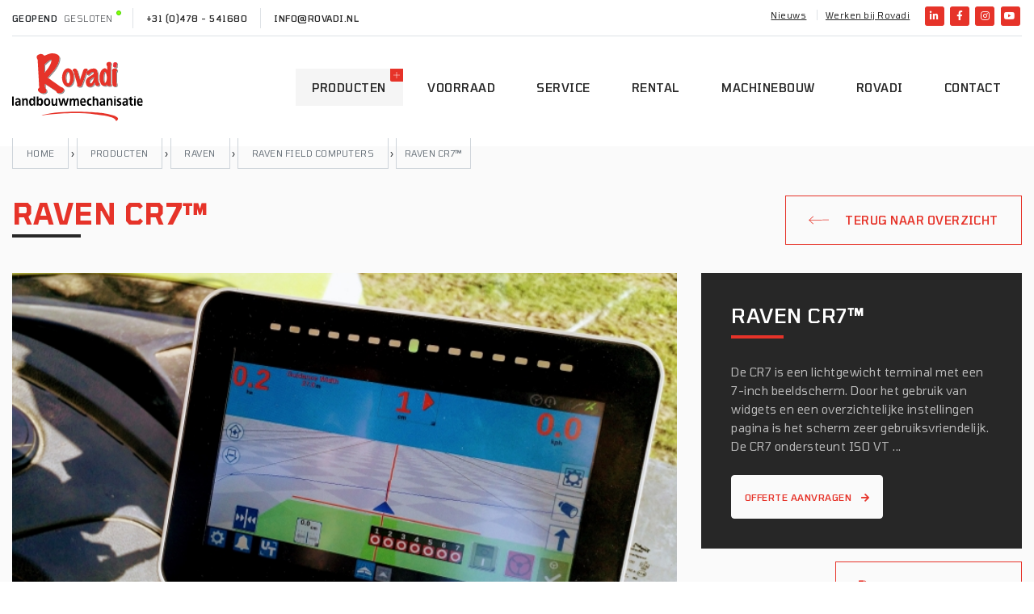

--- FILE ---
content_type: text/html; charset=UTF-8
request_url: https://www.rovadi.nl/product/raven-cr7/
body_size: 20221
content:
<!DOCTYPE html>
<html lang="nl-NL">

<head>
    <meta http-equiv="x-ua-compatible" content="ie=edge">
    <meta charset="UTF-8">
    <meta name="author" content="Spits">
    <meta name="format-detection" content="telephone=no">
    <meta name="viewport" content="width=device-width, minimum-scale=1.0, maximum-scale=1.0, user-scalable=no, shrink-to-fit=no">
    <link rel="apple-touch-icon" sizes="180x180" href="https://www.rovadi.nl/wp-content/themes/rovadi/favicon/apple-touch-icon.png">
    <link rel="icon" type="image/png" sizes="32x32" href="https://www.rovadi.nl/wp-content/themes/rovadi/favicon/favicon-32x32.png">
    <link rel="icon" type="image/png" sizes="16x16" href="https://www.rovadi.nl/wp-content/themes/rovadi/favicon/favicon-16x16.png">
    <link rel="manifest" href="https://www.rovadi.nl/wp-content/themes/rovadi/favicon/site.webmanifest">
    <link rel="mask-icon" href="https://www.rovadi.nl/wp-content/themes/rovadi/favicon/safari-pinned-tab.svg" color="#e73137">
    <meta name="theme-color" content="#ffffff">
    <meta name="msapplication-TileColor" content="#ffffff">
    <meta name="msapplication-config" content="https://www.rovadi.nl/wp-content/themes/rovadi/favicon/browserconfig.xml">
    <link rel="pingback" href="https://www.rovadi.nl/xmlrpc.php">
    <meta name='robots' content='index, follow, max-image-preview:large, max-snippet:-1, max-video-preview:-1' />

	<!-- This site is optimized with the Yoast SEO plugin v26.8 - https://yoast.com/product/yoast-seo-wordpress/ -->
	<title>Raven CR7™ - Rovadi</title>
<link crossorigin data-rocket-preconnect href="https://cdn.leadinfo.net" rel="preconnect">
<link crossorigin data-rocket-preconnect href="https://www.googletagmanager.com" rel="preconnect">
<style id="rocket-critical-css">.hamburger{padding:15px 15px;display:inline-block;font:inherit;color:inherit;text-transform:none;background-color:transparent;border:0;margin:0;overflow:visible}.hamburger-box{width:40px;height:24px;display:inline-block;position:relative}.hamburger-inner{display:block;top:50%;margin-top:-2px}.hamburger-inner,.hamburger-inner::before,.hamburger-inner::after{width:40px;height:4px;background-color:#000;border-radius:4px;position:absolute}.hamburger-inner::before,.hamburger-inner::after{content:"";display:block}.hamburger-inner::before{top:-10px}.hamburger-inner::after{bottom:-10px}@import "https://use.fontawesome.com/releases/v5.13.1/css/all.css";:root{--blue:#007bff;--indigo:#6610f2;--purple:#6f42c1;--pink:#e83e8c;--red:#dc3545;--orange:#fd7e14;--yellow:#ffc107;--green:#2d0;--teal:#20c997;--cyan:#17a2b8;--white:#fff;--gray:#6c757d;--gray-dark:#343a40;--primary:#E63329;--secondary:#272727;--success:#2d0;--info:#17a2b8;--warning:#ffc107;--danger:#dc3545;--light:#FAFAFA;--dark:#D42F25;--breakpoint-xs:0;--breakpoint-sm:576px;--breakpoint-md:768px;--breakpoint-lg:992px;--breakpoint-xl:1200px;--font-family-sans-serif:-apple-system, BlinkMacSystemFont, "Segoe UI", Roboto, "Helvetica Neue", Arial, "Noto Sans", sans-serif, "Apple Color Emoji", "Segoe UI Emoji", "Segoe UI Symbol", "Noto Color Emoji";--font-family-monospace:SFMono-Regular, Menlo, Monaco, Consolas, "Liberation Mono", "Courier New", monospace}*,*::before,*::after{-webkit-box-sizing:border-box;box-sizing:border-box}html{font-family:sans-serif;line-height:1.15;-webkit-text-size-adjust:100%}figure,header,main,nav,section{display:block}body{margin:0;font-family:"Tomorrow",sans-serif,-apple-system,BlinkMacSystemFont,"Segoe UI",Roboto,"Helvetica Neue",Arial,"Noto Sans",sans-serif,"Apple Color Emoji","Segoe UI Emoji","Segoe UI Symbol","Noto Color Emoji"!important;font-size:.9rem;font-weight:400;line-height:1.65;color:#212529;text-align:left;background-color:#fff}h1,h2,h4,h5{margin-top:0;margin-bottom:.5rem}p{margin-top:0;margin-bottom:1rem}ul{margin-top:0;margin-bottom:1rem}strong{font-weight:bolder}small{font-size:80%}a{color:#E63329;text-decoration:none;background-color:transparent}figure{margin:0 0 1rem}img{vertical-align:middle;border-style:none}svg{overflow:hidden;vertical-align:middle}label{display:inline-block;margin-bottom:.5rem}button{border-radius:0}input,button{margin:0;font-family:inherit;font-size:inherit;line-height:inherit}button,input{overflow:visible}button{text-transform:none}button,[type="button"],[type="submit"]{-webkit-appearance:button}button::-moz-focus-inner,[type="button"]::-moz-focus-inner,[type="submit"]::-moz-focus-inner{padding:0;border-style:none}input[type="checkbox"]{-webkit-box-sizing:border-box;box-sizing:border-box;padding:0}::-webkit-file-upload-button{font:inherit;-webkit-appearance:button}h1,h2,h4,h5,.h3{margin-bottom:.5rem;font-family:"Tomorrow",sans-serif,-apple-system,BlinkMacSystemFont,"Segoe UI",Roboto,"Helvetica Neue",Arial,"Noto Sans",sans-serif,"Apple Color Emoji","Segoe UI Emoji","Segoe UI Symbol","Noto Color Emoji"!important;font-weight:700;line-height:1.2}h1{font-size:2.25rem}h2{font-size:1.71rem}.h3{font-size:1.575rem}h4{font-size:1.125rem}h5{font-size:.99rem}small,.small{font-size:80%;font-weight:400}.list-unstyled{padding-left:0;list-style:none}.container{width:100%;padding-right:15px;padding-left:15px;margin-right:auto;margin-left:auto}@media (min-width:576px){.container{max-width:540px}}@media (min-width:768px){.container{max-width:720px}}@media (min-width:992px){.container{max-width:960px}}@media (min-width:1200px){.container{max-width:1450px}}@media (min-width:576px){.container{max-width:540px}}@media (min-width:768px){.container{max-width:720px}}@media (min-width:992px){.container{max-width:960px}}@media (min-width:1200px){.container{max-width:1450px}}.row{display:-webkit-box;display:-ms-flexbox;display:flex;-ms-flex-wrap:wrap;flex-wrap:wrap;margin-right:-15px;margin-left:-15px}.col-12,.col-md-6,.col-lg-4,.col-lg-8{position:relative;width:100%;padding-right:15px;padding-left:15px}.col-12{-webkit-box-flex:0;-ms-flex:0 0 100%;flex:0 0 100%;max-width:100%}.order-1{-webkit-box-ordinal-group:2;-ms-flex-order:1;order:1}.order-2{-webkit-box-ordinal-group:3;-ms-flex-order:2;order:2}@media (min-width:768px){.col-md-6{-webkit-box-flex:0;-ms-flex:0 0 50%;flex:0 0 50%;max-width:50%}}@media (min-width:992px){.col-lg-4{-webkit-box-flex:0;-ms-flex:0 0 33.33333%;flex:0 0 33.33333%;max-width:33.33333%}.col-lg-8{-webkit-box-flex:0;-ms-flex:0 0 66.66667%;flex:0 0 66.66667%;max-width:66.66667%}.order-lg-1{-webkit-box-ordinal-group:2;-ms-flex-order:1;order:1}.order-lg-2{-webkit-box-ordinal-group:3;-ms-flex-order:2;order:2}}.form-group{margin-bottom:1rem}.btn{display:inline-block;font-weight:400;color:#212529;text-align:center;vertical-align:middle;background-color:transparent;border:1px solid transparent;padding:.9rem .975rem;font-size:.9rem;line-height:1.65;border-radius:0}.btn-primary{color:#fff;background-color:#E63329;border-color:#E63329}.btn-secondary{color:#fff;background-color:#272727;border-color:#272727}.btn-light{color:#212529;background-color:#FAFAFA;border-color:#FAFAFA}.btn-outline-primary{color:#E63329;border-color:#E63329}.btn-outline-light{color:#FAFAFA;border-color:#FAFAFA}.btn-sm{padding:.25rem .5rem;font-size:.7875rem;line-height:1.5;border-radius:0}.fade:not(.show){opacity:0}.collapse:not(.show){display:none}.custom-control{position:relative;display:block;min-height:1.485rem;padding-left:1.5rem}.custom-control-input{position:absolute;left:0;z-index:-1;width:1rem;height:1.2425rem;opacity:0}.custom-control-input:checked~.custom-control-label::before{color:#fff;border-color:#E63329;background-color:#E63329}.custom-control-input[disabled]~.custom-control-label,.custom-control-input:disabled~.custom-control-label{color:#6c757d}.custom-control-input[disabled]~.custom-control-label::before,.custom-control-input:disabled~.custom-control-label::before{background-color:#e9ecef}.custom-control-label{position:relative;margin-bottom:0;vertical-align:top}.custom-control-label::before{position:absolute;top:.2425rem;left:-1.5rem;display:block;width:1rem;height:1rem;content:"";background-color:#fff;border:#adb5bd solid 1px}.custom-control-label::after{position:absolute;top:.2425rem;left:-1.5rem;display:block;width:1rem;height:1rem;content:"";background:no-repeat 50% / 50% 50%}.custom-checkbox .custom-control-input:checked~.custom-control-label::after{background-image:url("data:image/svg+xml,%3csvg xmlns='http://www.w3.org/2000/svg' width='8' height='8' viewBox='0 0 8 8'%3e%3cpath fill='%23fff' d='M6.564.75l-3.59 3.612-1.538-1.55L0 4.26l2.974 2.99L8 2.193z'/%3e%3c/svg%3e")}.custom-checkbox .custom-control-input:disabled:checked~.custom-control-label::before{background-color:rgba(230,51,41,0.5)}.nav-link{display:block;padding:.5rem 1rem}.tab-content>.tab-pane{display:none}.navbar{position:relative;display:-webkit-box;display:-ms-flexbox;display:flex;-ms-flex-wrap:wrap;flex-wrap:wrap;-webkit-box-align:center;-ms-flex-align:center;align-items:center;-webkit-box-pack:justify;-ms-flex-pack:justify;justify-content:space-between;padding:.5rem 1rem}.navbar-brand{display:inline-block;padding-top:.31437rem;padding-bottom:.31437rem;margin-right:1rem;font-size:1.125rem;line-height:inherit;white-space:nowrap}.navbar-nav{display:-webkit-box;display:-ms-flexbox;display:flex;-webkit-box-orient:vertical;-webkit-box-direction:normal;-ms-flex-direction:column;flex-direction:column;padding-left:0;margin-bottom:0;list-style:none}.navbar-nav .nav-link{padding-right:0;padding-left:0}.navbar-collapse{-ms-flex-preferred-size:100%;flex-basis:100%;-webkit-box-flex:1;-ms-flex-positive:1;flex-grow:1;-webkit-box-align:center;-ms-flex-align:center;align-items:center}.navbar-toggler{padding:.25rem .75rem;font-size:1.125rem;line-height:1;background-color:transparent;border:1px solid transparent}@media (min-width:992px){.navbar-expand-lg{-webkit-box-orient:horizontal;-webkit-box-direction:normal;-ms-flex-flow:row nowrap;flex-flow:row nowrap;-webkit-box-pack:start;-ms-flex-pack:start;justify-content:flex-start}.navbar-expand-lg .navbar-nav{-webkit-box-orient:horizontal;-webkit-box-direction:normal;-ms-flex-direction:row;flex-direction:row}.navbar-expand-lg .navbar-nav .nav-link{padding-right:.5rem;padding-left:.5rem}.navbar-expand-lg .navbar-collapse{display:-webkit-box!important;display:-ms-flexbox!important;display:flex!important;-ms-flex-preferred-size:auto;flex-basis:auto}.navbar-expand-lg .navbar-toggler{display:none}}.navbar-light .navbar-brand{color:rgba(0,0,0,0.9)}.navbar-light .navbar-nav .nav-link{color:rgba(0,0,0,0.5)}.navbar-light .navbar-toggler{color:rgba(0,0,0,0.5);border-color:rgba(0,0,0,0.1)}.card{position:relative;display:-webkit-box;display:-ms-flexbox;display:flex;-webkit-box-orient:vertical;-webkit-box-direction:normal;-ms-flex-direction:column;flex-direction:column;min-width:0;word-wrap:break-word;background-color:#fff;background-clip:border-box;border:1px solid rgba(39,39,39,0.05)}.card-body{-webkit-box-flex:1;-ms-flex:1 1 auto;flex:1 1 auto;min-height:1px;padding:1.25rem}.card-title{margin-bottom:.75rem}.card-img-top{-ms-flex-negative:0;flex-shrink:0;width:100%}.close{float:right;font-size:1.35rem;font-weight:700;line-height:1;color:#000;text-shadow:0 1px 0 #fff;opacity:.5}button.close{padding:0;background-color:transparent;border:0;-webkit-appearance:none;-moz-appearance:none;appearance:none}.modal{position:fixed;top:0;left:0;z-index:1050;display:none;width:100%;height:100%;overflow:hidden;outline:0}.modal-dialog{position:relative;width:auto;margin:.5rem}.modal.fade .modal-dialog{-webkit-transform:translate(0,-50px);transform:translate(0,-50px)}.modal-dialog-centered{display:-webkit-box;display:-ms-flexbox;display:flex;-webkit-box-align:center;-ms-flex-align:center;align-items:center;min-height:calc(100% - 1rem)}.modal-dialog-centered::before{display:block;height:calc(100vh - 1rem);content:""}.modal-content{position:relative;display:-webkit-box;display:-ms-flexbox;display:flex;-webkit-box-orient:vertical;-webkit-box-direction:normal;-ms-flex-direction:column;flex-direction:column;width:100%;background-color:#fff;background-clip:padding-box;border:1px solid rgba(0,0,0,0.2);outline:0}.modal-header{display:-webkit-box;display:-ms-flexbox;display:flex;-webkit-box-align:start;-ms-flex-align:start;align-items:flex-start;-webkit-box-pack:justify;-ms-flex-pack:justify;justify-content:space-between;padding:1rem 1rem;border-bottom:1px solid #dee2e6}.modal-header .close{padding:1rem 1rem;margin:-1rem -1rem -1rem auto}.modal-body{position:relative;-webkit-box-flex:1;-ms-flex:1 1 auto;flex:1 1 auto;padding:1rem}.modal-footer{display:-webkit-box;display:-ms-flexbox;display:flex;-ms-flex-wrap:wrap;flex-wrap:wrap;-webkit-box-align:center;-ms-flex-align:center;align-items:center;-webkit-box-pack:end;-ms-flex-pack:end;justify-content:flex-end;padding:.75rem;border-top:1px solid #dee2e6}.modal-footer>*{margin:.25rem}@media (min-width:576px){.modal-dialog{max-width:500px;margin:1.75rem auto}.modal-dialog-centered{min-height:calc(100% - 3.5rem)}.modal-dialog-centered::before{height:calc(100vh - 3.5rem)}}.bg-secondary{background-color:#272727!important}.bg-light{background-color:#FAFAFA!important}.bg-white{background-color:#fff!important}.border-bottom{border-bottom:1px solid #dee2e6!important}.border-left{border-left:1px solid #dee2e6!important}.border-0{border:0!important}.border-light{border-color:#FAFAFA!important}.rounded{border-radius:.25rem!important}.d-none{display:none!important}.d-block{display:block!important}.d-flex{display:-webkit-box!important;display:-ms-flexbox!important;display:flex!important}@media (min-width:768px){.d-md-block{display:block!important}}@media (min-width:992px){.d-lg-none{display:none!important}.d-lg-block{display:block!important}}.embed-responsive .embed-responsive-item{position:absolute;top:0;bottom:0;left:0;width:100%;height:100%;border:0}.flex-column{-webkit-box-orient:vertical!important;-webkit-box-direction:normal!important;-ms-flex-direction:column!important;flex-direction:column!important}.flex-fill{-webkit-box-flex:1!important;-ms-flex:1 1 auto!important;flex:1 1 auto!important}.justify-content-start{-webkit-box-pack:start!important;-ms-flex-pack:start!important;justify-content:flex-start!important}.align-items-center{-webkit-box-align:center!important;-ms-flex-align:center!important;align-items:center!important}@media (min-width:768px){.flex-md-grow-0{-webkit-box-flex:0!important;-ms-flex-positive:0!important;flex-grow:0!important}}.float-left{float:left!important}@supports ((position:-webkit-sticky) or (position:sticky)){.sticky-top{position:-webkit-sticky;position:sticky;top:0;z-index:1020}}.shadow-lg{-webkit-box-shadow:0 1rem 3rem rgba(0,0,0,0.175)!important;box-shadow:0 1rem 3rem rgba(0,0,0,0.175)!important}.w-100{width:100%!important}.m-0{margin:0!important}.mt-0{margin-top:0!important}.mb-0{margin-bottom:0!important}.my-1{margin-top:.25rem!important}.mb-1,.my-1{margin-bottom:.25rem!important}.my-2{margin-top:.5rem!important}.mr-2{margin-right:.5rem!important}.mb-2,.my-2{margin-bottom:.5rem!important}.mt-3{margin-top:1rem!important}.mr-3{margin-right:1rem!important}.mt-4{margin-top:1.5rem!important}.mb-4{margin-bottom:1.5rem!important}.p-0{padding:0!important}.pt-0{padding-top:0!important}.px-0{padding-right:0!important}.pb-0{padding-bottom:0!important}.px-0{padding-left:0!important}.p-1{padding:.25rem!important}.py-1{padding-top:.25rem!important}.px-1{padding-right:.25rem!important}.py-1{padding-bottom:.25rem!important}.px-1{padding-left:.25rem!important}.p-2{padding:.5rem!important}.pt-2,.py-2{padding-top:.5rem!important}.py-2{padding-bottom:.5rem!important}.pl-2{padding-left:.5rem!important}.pt-3{padding-top:1rem!important}.px-3{padding-right:1rem!important}.pb-3{padding-bottom:1rem!important}.px-3{padding-left:1rem!important}.p-4{padding:1.5rem!important}.pt-4{padding-top:1.5rem!important}.pr-4,.px-4{padding-right:1.5rem!important}.pb-4{padding-bottom:1.5rem!important}.px-4{padding-left:1.5rem!important}.pb-5{padding-bottom:3rem!important}.ml-auto{margin-left:auto!important}@media (min-width:768px){.mt-md-0{margin-top:0!important}.mb-md-2{margin-bottom:.5rem!important}.pt-md-0,.py-md-0{padding-top:0!important}.px-md-0{padding-right:0!important}.py-md-0{padding-bottom:0!important}.px-md-0{padding-left:0!important}.p-md-3{padding:1rem!important}}@media (min-width:992px){.mt-lg-0,.my-lg-0{margin-top:0!important}.mb-lg-0,.my-lg-0{margin-bottom:0!important}.mr-lg-3{margin-right:1rem!important}.mb-lg-5{margin-bottom:3rem!important}.pt-lg-0{padding-top:0!important}.py-lg-2{padding-top:.5rem!important}.py-lg-2{padding-bottom:.5rem!important}.pb-lg-5{padding-bottom:3rem!important}.mt-lg-auto{margin-top:auto!important}.ml-lg-auto{margin-left:auto!important}}.text-left{text-align:left!important}@media (min-width:768px){.text-md-right{text-align:right!important}}.text-uppercase{text-transform:uppercase!important}.font-weight-bold{font-weight:700!important}.text-white{color:#fff!important}.text-primary{color:#E63329!important}.text-muted{color:rgba(255,255,255,0.678431)!important}#notice-cookie-preferences{position:fixed;z-index:1040;bottom:15px;right:15px;max-width:450px;background-color:rgba(212,47,37,0.9);-webkit-backdrop-filter:blur(10px);backdrop-filter:blur(10px)}@media (max-width:991.98px){#notice-cookie-preferences{left:15px}#notice-cookie-preferences p{font-size:95%}}#modal-cookie-preferences .modal-content{background-color:rgba(212,47,37,0.9);-webkit-backdrop-filter:blur(10px);backdrop-filter:blur(10px)}@media (max-width:991.98px){#modal-cookie-preferences .modal-content .custom-control-input{height:1rem}#modal-cookie-preferences .modal-content .custom-control-label:before{top:.2rem}#modal-cookie-preferences .modal-content .custom-control-label:after{top:.2rem}}body{font-display:swap}img{max-width:100%;height:auto}.navbar-brand img{height:100px;width:auto}#modal-cookie-preferences .custom-control-input[disabled]~.custom-control-label,#modal-cookie-preferences .custom-control-input:disabled~.custom-control-label{color:white!important}#modal-cookie-preferences a{color:#272727}.text-primary{color:#E63329!important}.bg-grey-light{background-color:rgba(216,216,216,0.27)!important}.fill-primary{fill:#E63329!important}.product-info #quote-button small{font-weight:500}.product-info .card-title::after{content:" ";display:block;background-color:#E63329;height:4px;width:20%;max-width:85px;min-width:50px;margin-top:10px;margin-bottom:18px}.product-info .slider-nav .rounded{border-radius:0.55rem!important}.product-info .slider-nav figure img{height:100%;-o-object-fit:cover;object-fit:cover;padding:0 5px!important}.header-social-icon{height:24px;width:24px;background-color:#E63329;padding:0;display:inline-block;text-align:center;border-radius:3px;margin-left:0.15rem;margin-right:0.15rem}.header-social-icon>i{font-size:12px!important;position:absolute;top:50%;left:50%;-webkit-transform:translate(-50%,-50%);transform:translate(-50%,-50%);color:white!important}.font-weight-500{font-weight:500!important}#top-menu{padding:2px 0!important}#top-menu #menu-topmenu li{display:inline!important;padding-left:10px;margin-left:10px;border-left:1px solid #dee2e6}#top-menu #menu-topmenu li:first-child{padding-left:0;margin-left:0;border-left:0}.hamburger-box{width:25px!important}.hamburger-box .hamburger-inner,.hamburger-box .hamburger-inner::before,.hamburger-box .hamburger-inner::after{width:25px!important}@media (max-width:767.98px){.single-product #breadcrumbs{border-left:1px solid #e2e2e2;border-right:1px solid #e2e2e2;border-bottom:1px solid #e2e2e2}.single-product #breadcrumbs a{color:#6c757d!important}.single-product #breadcrumbs .breadcrumb_last{color:#E63329}}.btn-outline-primary{padding:18px 28px!important;color:#E63329!important;border-color:#E63329!important}.product-details h2::after{content:" ";display:block;background-color:#E63329;height:4px;width:15%;max-width:85px;min-width:50px;margin-top:5px;margin-bottom:-5px}.single-product h1::after{content:" ";display:block;background-color:#272727;height:4px;width:15%;max-width:85px;min-width:50px;margin-top:5px;margin-bottom:-5px}.single-product .single-product-intro{padding:35px 0}@media (max-width:767.98px){.single-product .single-product-intro{padding:10px 0 20px 0}}.single-product #breadcrumbs{margin-top:10px!important}.single-product #breadcrumbs>span>span{border-bottom:1px solid #ced4da;border-left:1px solid #ced4da;border-right:1px solid #ced4da;padding:12px 7px;color:#6c757d!important}.single-product #breadcrumbs a{color:#6c757d!important;padding-right:0.6rem}.single-product #breadcrumbs .breadcrumb_last,.single-product #breadcrumbs a{padding-left:0.6rem;padding-right:0.6rem;color:#E63329}@media (max-width:767.98px){.single-product #breadcrumbs{margin-top:0!important}}.product-sticky-top{top:10rem;margin-bottom:4rem;z-index:2}.product-sticky-top .product-info-card{z-index:2}.product-sticky-top .product-info-card .card-body a{color:#E63329}.arrow-left{width:25px;margin-right:12px;margin-top:-4px}.social-icons a{position:relative}@media (max-width:767.98px){.navbar-brand img{height:unset!important;width:100px!important}.top-menu{-webkit-box-orient:horizontal;-webkit-box-direction:normal;-ms-flex-direction:row;flex-direction:row}.top-menu #header-opening,.top-menu #header-phone,.top-menu #header-email{text-align:center}.top-menu #header-opening{width:100%}.top-menu #header-phone,.top-menu #header-email{width:50%;float:left}.top-menu>div{padding:5px 0!important;border-left:0!important}#breadcrumbs>span>span,#breadcrumbs>span .breadcrumb_last{border-right:0!important;border-bottom:0!important;border-left:0!important;padding:0!important}#breadcrumbs a{padding-left:0!important;padding-right:0!important}#main-menu ul li a{font-size:1rem!important}}@media (max-width:1199.98px){#main-menu ul .current-menu-item a{border-radius:5px!important}#main-menu ul .current-menu-item a::before{display:none!important}#main-menu ul .current-menu-item a::after{display:none!important}.border-md-right-gray{border-right:1px solid #e9ecef}.product-info-card{top:unset!important}}@media all and (-ms-high-contrast:none),(-ms-high-contrast:active){.current-menu-item>a{background-color:rgba(216,216,216,0.27)!important}.current-menu-item>a::before{display:none!important}.current-menu-item>a::after{display:none!important}}@media (min-width:1360px) and (max-width:1450px){.container{width:1350px!important}}.product-card .card-img-top{-o-object-fit:cover;object-fit:cover}h1{font-weight:600!important}h2,h4,h5{font-weight:500!important}h1,h2{text-transform:uppercase}a{font-size:.9rem}.font-size-inherit{font-size:inherit!important}body{letter-spacing:0.031rem}#main-menu a,.top-menu a{color:#272727}.top-menu a i{color:#E63329}.top-menu{font-size:0.68rem!important}.top-menu a{font-size:0.68rem!important}.top-menu a i{font-size:25px}.top-menu #menu-topmenu a{text-decoration:underline}#breadcrumbs{font-size:11px;text-transform:uppercase}#breadcrumbs a{font-size:11px}#main-menu ul li{margin:0 0.3rem}#main-menu ul li a{padding:0.713rem 1.3rem;font-weight:500}#main-menu ul .nav-link{position:relative}@media (min-width:576px) and (max-width:991.98px){#main-menu ul .nav-link{font-size:1rem!important}}#main-menu ul .current-menu-item>a{background-color:rgba(216,216,216,0.27)!important}#main-menu ul .current-menu-item>a::before{content:url('data:image/svg+xml;charset=UTF-8, ');position:absolute;top:-5px;right:4px;z-index:2;height:8px;width:8px;-webkit-filter:invert(1);filter:invert(1)}#main-menu ul .current-menu-item>a::after{content:" ";height:16px;width:16px;display:block;position:absolute;top:0;right:0;background-color:#E63329;border-radius:0 0 0 2px!important}@media (max-width:767.98px){#main-menu{font-size:20px}}</style><link rel="preload" data-rocket-preload as="image" href="https://www.rovadi.nl/wp-content/uploads/raven-cr7.jpg" fetchpriority="high">
	<link rel="canonical" href="https://www.rovadi.nl/product/raven-cr7/" />
	<meta property="og:locale" content="nl_NL" />
	<meta property="og:type" content="article" />
	<meta property="og:title" content="Raven CR7™ - Rovadi" />
	<meta property="og:description" content="De CR7 is een lichtgewicht terminal met een 7-inch beeldscherm. Door het gebruik van widgets en een overzichtelijke instellingen pagina is het scherm zeer gebruiksvriendelijk. De CR7 ondersteunt ISO VT en TC, is te gebruiken als stuurhulp, maar kan ook automatisch sturen, is geschikt voor Slingshot® data uitwisseling en ondersteuning op afstand. CR7 ondersteunt bovendien [&hellip;]" />
	<meta property="og:url" content="https://www.rovadi.nl/product/raven-cr7/" />
	<meta property="og:site_name" content="Rovadi" />
	<meta property="article:modified_time" content="2022-01-04T07:16:12+00:00" />
	<meta property="og:image" content="https://www.rovadi.nl/wp-content/uploads/CR7-450x370-1.png" />
	<meta property="og:image:width" content="450" />
	<meta property="og:image:height" content="370" />
	<meta property="og:image:type" content="image/png" />
	<meta name="twitter:card" content="summary_large_image" />
	<meta name="twitter:label1" content="Geschatte leestijd" />
	<meta name="twitter:data1" content="1 minuut" />
	<script type="application/ld+json" class="yoast-schema-graph">{"@context":"https://schema.org","@graph":[{"@type":"WebPage","@id":"https://www.rovadi.nl/product/raven-cr7/","url":"https://www.rovadi.nl/product/raven-cr7/","name":"Raven CR7™ - Rovadi","isPartOf":{"@id":"https://www.rovadi.nl/#website"},"primaryImageOfPage":{"@id":"https://www.rovadi.nl/product/raven-cr7/#primaryimage"},"image":{"@id":"https://www.rovadi.nl/product/raven-cr7/#primaryimage"},"thumbnailUrl":"https://www.rovadi.nl/wp-content/uploads/CR7-450x370-1.png","datePublished":"2020-07-15T07:22:55+00:00","dateModified":"2022-01-04T07:16:12+00:00","breadcrumb":{"@id":"https://www.rovadi.nl/product/raven-cr7/#breadcrumb"},"inLanguage":"nl-NL","potentialAction":[{"@type":"ReadAction","target":["https://www.rovadi.nl/product/raven-cr7/"]}]},{"@type":"ImageObject","inLanguage":"nl-NL","@id":"https://www.rovadi.nl/product/raven-cr7/#primaryimage","url":"https://www.rovadi.nl/wp-content/uploads/CR7-450x370-1.png","contentUrl":"https://www.rovadi.nl/wp-content/uploads/CR7-450x370-1.png","width":450,"height":370},{"@type":"BreadcrumbList","@id":"https://www.rovadi.nl/product/raven-cr7/#breadcrumb","itemListElement":[{"@type":"ListItem","position":1,"name":"Home","item":"https://www.rovadi.nl/"},{"@type":"ListItem","position":2,"name":"Producten","item":"https://www.rovadi.nl/product/"},{"@type":"ListItem","position":3,"name":"Raven","item":"https://www.rovadi.nl/merk/raven/"},{"@type":"ListItem","position":4,"name":"Raven field computers","item":"https://www.rovadi.nl/merk/raven-field-computers/"},{"@type":"ListItem","position":5,"name":"Raven CR7™"}]},{"@type":"WebSite","@id":"https://www.rovadi.nl/#website","url":"https://www.rovadi.nl/","name":"Rovadi","description":"Landbouwmechanisatie","potentialAction":[{"@type":"SearchAction","target":{"@type":"EntryPoint","urlTemplate":"https://www.rovadi.nl/?s={search_term_string}"},"query-input":{"@type":"PropertyValueSpecification","valueRequired":true,"valueName":"search_term_string"}}],"inLanguage":"nl-NL"}]}</script>
	<!-- / Yoast SEO plugin. -->



<link rel="alternate" title="oEmbed (JSON)" type="application/json+oembed" href="https://www.rovadi.nl/wp-json/oembed/1.0/embed?url=https%3A%2F%2Fwww.rovadi.nl%2Fproduct%2Fraven-cr7%2F" />
<link rel="alternate" title="oEmbed (XML)" type="text/xml+oembed" href="https://www.rovadi.nl/wp-json/oembed/1.0/embed?url=https%3A%2F%2Fwww.rovadi.nl%2Fproduct%2Fraven-cr7%2F&#038;format=xml" />
<style id='wp-img-auto-sizes-contain-inline-css' type='text/css'>
img:is([sizes=auto i],[sizes^="auto," i]){contain-intrinsic-size:3000px 1500px}
/*# sourceURL=wp-img-auto-sizes-contain-inline-css */
</style>
<style id='wp-emoji-styles-inline-css' type='text/css'>

	img.wp-smiley, img.emoji {
		display: inline !important;
		border: none !important;
		box-shadow: none !important;
		height: 1em !important;
		width: 1em !important;
		margin: 0 0.07em !important;
		vertical-align: -0.1em !important;
		background: none !important;
		padding: 0 !important;
	}
/*# sourceURL=wp-emoji-styles-inline-css */
</style>
<style id='wp-block-library-inline-css' type='text/css'>
:root{--wp-block-synced-color:#7a00df;--wp-block-synced-color--rgb:122,0,223;--wp-bound-block-color:var(--wp-block-synced-color);--wp-editor-canvas-background:#ddd;--wp-admin-theme-color:#007cba;--wp-admin-theme-color--rgb:0,124,186;--wp-admin-theme-color-darker-10:#006ba1;--wp-admin-theme-color-darker-10--rgb:0,107,160.5;--wp-admin-theme-color-darker-20:#005a87;--wp-admin-theme-color-darker-20--rgb:0,90,135;--wp-admin-border-width-focus:2px}@media (min-resolution:192dpi){:root{--wp-admin-border-width-focus:1.5px}}.wp-element-button{cursor:pointer}:root .has-very-light-gray-background-color{background-color:#eee}:root .has-very-dark-gray-background-color{background-color:#313131}:root .has-very-light-gray-color{color:#eee}:root .has-very-dark-gray-color{color:#313131}:root .has-vivid-green-cyan-to-vivid-cyan-blue-gradient-background{background:linear-gradient(135deg,#00d084,#0693e3)}:root .has-purple-crush-gradient-background{background:linear-gradient(135deg,#34e2e4,#4721fb 50%,#ab1dfe)}:root .has-hazy-dawn-gradient-background{background:linear-gradient(135deg,#faaca8,#dad0ec)}:root .has-subdued-olive-gradient-background{background:linear-gradient(135deg,#fafae1,#67a671)}:root .has-atomic-cream-gradient-background{background:linear-gradient(135deg,#fdd79a,#004a59)}:root .has-nightshade-gradient-background{background:linear-gradient(135deg,#330968,#31cdcf)}:root .has-midnight-gradient-background{background:linear-gradient(135deg,#020381,#2874fc)}:root{--wp--preset--font-size--normal:16px;--wp--preset--font-size--huge:42px}.has-regular-font-size{font-size:1em}.has-larger-font-size{font-size:2.625em}.has-normal-font-size{font-size:var(--wp--preset--font-size--normal)}.has-huge-font-size{font-size:var(--wp--preset--font-size--huge)}.has-text-align-center{text-align:center}.has-text-align-left{text-align:left}.has-text-align-right{text-align:right}.has-fit-text{white-space:nowrap!important}#end-resizable-editor-section{display:none}.aligncenter{clear:both}.items-justified-left{justify-content:flex-start}.items-justified-center{justify-content:center}.items-justified-right{justify-content:flex-end}.items-justified-space-between{justify-content:space-between}.screen-reader-text{border:0;clip-path:inset(50%);height:1px;margin:-1px;overflow:hidden;padding:0;position:absolute;width:1px;word-wrap:normal!important}.screen-reader-text:focus{background-color:#ddd;clip-path:none;color:#444;display:block;font-size:1em;height:auto;left:5px;line-height:normal;padding:15px 23px 14px;text-decoration:none;top:5px;width:auto;z-index:100000}html :where(.has-border-color){border-style:solid}html :where([style*=border-top-color]){border-top-style:solid}html :where([style*=border-right-color]){border-right-style:solid}html :where([style*=border-bottom-color]){border-bottom-style:solid}html :where([style*=border-left-color]){border-left-style:solid}html :where([style*=border-width]){border-style:solid}html :where([style*=border-top-width]){border-top-style:solid}html :where([style*=border-right-width]){border-right-style:solid}html :where([style*=border-bottom-width]){border-bottom-style:solid}html :where([style*=border-left-width]){border-left-style:solid}html :where(img[class*=wp-image-]){height:auto;max-width:100%}:where(figure){margin:0 0 1em}html :where(.is-position-sticky){--wp-admin--admin-bar--position-offset:var(--wp-admin--admin-bar--height,0px)}@media screen and (max-width:600px){html :where(.is-position-sticky){--wp-admin--admin-bar--position-offset:0px}}

/*# sourceURL=wp-block-library-inline-css */
</style><style id='global-styles-inline-css' type='text/css'>
:root{--wp--preset--aspect-ratio--square: 1;--wp--preset--aspect-ratio--4-3: 4/3;--wp--preset--aspect-ratio--3-4: 3/4;--wp--preset--aspect-ratio--3-2: 3/2;--wp--preset--aspect-ratio--2-3: 2/3;--wp--preset--aspect-ratio--16-9: 16/9;--wp--preset--aspect-ratio--9-16: 9/16;--wp--preset--color--black: #000000;--wp--preset--color--cyan-bluish-gray: #abb8c3;--wp--preset--color--white: #ffffff;--wp--preset--color--pale-pink: #f78da7;--wp--preset--color--vivid-red: #cf2e2e;--wp--preset--color--luminous-vivid-orange: #ff6900;--wp--preset--color--luminous-vivid-amber: #fcb900;--wp--preset--color--light-green-cyan: #7bdcb5;--wp--preset--color--vivid-green-cyan: #00d084;--wp--preset--color--pale-cyan-blue: #8ed1fc;--wp--preset--color--vivid-cyan-blue: #0693e3;--wp--preset--color--vivid-purple: #9b51e0;--wp--preset--gradient--vivid-cyan-blue-to-vivid-purple: linear-gradient(135deg,rgb(6,147,227) 0%,rgb(155,81,224) 100%);--wp--preset--gradient--light-green-cyan-to-vivid-green-cyan: linear-gradient(135deg,rgb(122,220,180) 0%,rgb(0,208,130) 100%);--wp--preset--gradient--luminous-vivid-amber-to-luminous-vivid-orange: linear-gradient(135deg,rgb(252,185,0) 0%,rgb(255,105,0) 100%);--wp--preset--gradient--luminous-vivid-orange-to-vivid-red: linear-gradient(135deg,rgb(255,105,0) 0%,rgb(207,46,46) 100%);--wp--preset--gradient--very-light-gray-to-cyan-bluish-gray: linear-gradient(135deg,rgb(238,238,238) 0%,rgb(169,184,195) 100%);--wp--preset--gradient--cool-to-warm-spectrum: linear-gradient(135deg,rgb(74,234,220) 0%,rgb(151,120,209) 20%,rgb(207,42,186) 40%,rgb(238,44,130) 60%,rgb(251,105,98) 80%,rgb(254,248,76) 100%);--wp--preset--gradient--blush-light-purple: linear-gradient(135deg,rgb(255,206,236) 0%,rgb(152,150,240) 100%);--wp--preset--gradient--blush-bordeaux: linear-gradient(135deg,rgb(254,205,165) 0%,rgb(254,45,45) 50%,rgb(107,0,62) 100%);--wp--preset--gradient--luminous-dusk: linear-gradient(135deg,rgb(255,203,112) 0%,rgb(199,81,192) 50%,rgb(65,88,208) 100%);--wp--preset--gradient--pale-ocean: linear-gradient(135deg,rgb(255,245,203) 0%,rgb(182,227,212) 50%,rgb(51,167,181) 100%);--wp--preset--gradient--electric-grass: linear-gradient(135deg,rgb(202,248,128) 0%,rgb(113,206,126) 100%);--wp--preset--gradient--midnight: linear-gradient(135deg,rgb(2,3,129) 0%,rgb(40,116,252) 100%);--wp--preset--font-size--small: 13px;--wp--preset--font-size--medium: 20px;--wp--preset--font-size--large: 36px;--wp--preset--font-size--x-large: 42px;--wp--preset--spacing--20: 0.44rem;--wp--preset--spacing--30: 0.67rem;--wp--preset--spacing--40: 1rem;--wp--preset--spacing--50: 1.5rem;--wp--preset--spacing--60: 2.25rem;--wp--preset--spacing--70: 3.38rem;--wp--preset--spacing--80: 5.06rem;--wp--preset--shadow--natural: 6px 6px 9px rgba(0, 0, 0, 0.2);--wp--preset--shadow--deep: 12px 12px 50px rgba(0, 0, 0, 0.4);--wp--preset--shadow--sharp: 6px 6px 0px rgba(0, 0, 0, 0.2);--wp--preset--shadow--outlined: 6px 6px 0px -3px rgb(255, 255, 255), 6px 6px rgb(0, 0, 0);--wp--preset--shadow--crisp: 6px 6px 0px rgb(0, 0, 0);}:where(.is-layout-flex){gap: 0.5em;}:where(.is-layout-grid){gap: 0.5em;}body .is-layout-flex{display: flex;}.is-layout-flex{flex-wrap: wrap;align-items: center;}.is-layout-flex > :is(*, div){margin: 0;}body .is-layout-grid{display: grid;}.is-layout-grid > :is(*, div){margin: 0;}:where(.wp-block-columns.is-layout-flex){gap: 2em;}:where(.wp-block-columns.is-layout-grid){gap: 2em;}:where(.wp-block-post-template.is-layout-flex){gap: 1.25em;}:where(.wp-block-post-template.is-layout-grid){gap: 1.25em;}.has-black-color{color: var(--wp--preset--color--black) !important;}.has-cyan-bluish-gray-color{color: var(--wp--preset--color--cyan-bluish-gray) !important;}.has-white-color{color: var(--wp--preset--color--white) !important;}.has-pale-pink-color{color: var(--wp--preset--color--pale-pink) !important;}.has-vivid-red-color{color: var(--wp--preset--color--vivid-red) !important;}.has-luminous-vivid-orange-color{color: var(--wp--preset--color--luminous-vivid-orange) !important;}.has-luminous-vivid-amber-color{color: var(--wp--preset--color--luminous-vivid-amber) !important;}.has-light-green-cyan-color{color: var(--wp--preset--color--light-green-cyan) !important;}.has-vivid-green-cyan-color{color: var(--wp--preset--color--vivid-green-cyan) !important;}.has-pale-cyan-blue-color{color: var(--wp--preset--color--pale-cyan-blue) !important;}.has-vivid-cyan-blue-color{color: var(--wp--preset--color--vivid-cyan-blue) !important;}.has-vivid-purple-color{color: var(--wp--preset--color--vivid-purple) !important;}.has-black-background-color{background-color: var(--wp--preset--color--black) !important;}.has-cyan-bluish-gray-background-color{background-color: var(--wp--preset--color--cyan-bluish-gray) !important;}.has-white-background-color{background-color: var(--wp--preset--color--white) !important;}.has-pale-pink-background-color{background-color: var(--wp--preset--color--pale-pink) !important;}.has-vivid-red-background-color{background-color: var(--wp--preset--color--vivid-red) !important;}.has-luminous-vivid-orange-background-color{background-color: var(--wp--preset--color--luminous-vivid-orange) !important;}.has-luminous-vivid-amber-background-color{background-color: var(--wp--preset--color--luminous-vivid-amber) !important;}.has-light-green-cyan-background-color{background-color: var(--wp--preset--color--light-green-cyan) !important;}.has-vivid-green-cyan-background-color{background-color: var(--wp--preset--color--vivid-green-cyan) !important;}.has-pale-cyan-blue-background-color{background-color: var(--wp--preset--color--pale-cyan-blue) !important;}.has-vivid-cyan-blue-background-color{background-color: var(--wp--preset--color--vivid-cyan-blue) !important;}.has-vivid-purple-background-color{background-color: var(--wp--preset--color--vivid-purple) !important;}.has-black-border-color{border-color: var(--wp--preset--color--black) !important;}.has-cyan-bluish-gray-border-color{border-color: var(--wp--preset--color--cyan-bluish-gray) !important;}.has-white-border-color{border-color: var(--wp--preset--color--white) !important;}.has-pale-pink-border-color{border-color: var(--wp--preset--color--pale-pink) !important;}.has-vivid-red-border-color{border-color: var(--wp--preset--color--vivid-red) !important;}.has-luminous-vivid-orange-border-color{border-color: var(--wp--preset--color--luminous-vivid-orange) !important;}.has-luminous-vivid-amber-border-color{border-color: var(--wp--preset--color--luminous-vivid-amber) !important;}.has-light-green-cyan-border-color{border-color: var(--wp--preset--color--light-green-cyan) !important;}.has-vivid-green-cyan-border-color{border-color: var(--wp--preset--color--vivid-green-cyan) !important;}.has-pale-cyan-blue-border-color{border-color: var(--wp--preset--color--pale-cyan-blue) !important;}.has-vivid-cyan-blue-border-color{border-color: var(--wp--preset--color--vivid-cyan-blue) !important;}.has-vivid-purple-border-color{border-color: var(--wp--preset--color--vivid-purple) !important;}.has-vivid-cyan-blue-to-vivid-purple-gradient-background{background: var(--wp--preset--gradient--vivid-cyan-blue-to-vivid-purple) !important;}.has-light-green-cyan-to-vivid-green-cyan-gradient-background{background: var(--wp--preset--gradient--light-green-cyan-to-vivid-green-cyan) !important;}.has-luminous-vivid-amber-to-luminous-vivid-orange-gradient-background{background: var(--wp--preset--gradient--luminous-vivid-amber-to-luminous-vivid-orange) !important;}.has-luminous-vivid-orange-to-vivid-red-gradient-background{background: var(--wp--preset--gradient--luminous-vivid-orange-to-vivid-red) !important;}.has-very-light-gray-to-cyan-bluish-gray-gradient-background{background: var(--wp--preset--gradient--very-light-gray-to-cyan-bluish-gray) !important;}.has-cool-to-warm-spectrum-gradient-background{background: var(--wp--preset--gradient--cool-to-warm-spectrum) !important;}.has-blush-light-purple-gradient-background{background: var(--wp--preset--gradient--blush-light-purple) !important;}.has-blush-bordeaux-gradient-background{background: var(--wp--preset--gradient--blush-bordeaux) !important;}.has-luminous-dusk-gradient-background{background: var(--wp--preset--gradient--luminous-dusk) !important;}.has-pale-ocean-gradient-background{background: var(--wp--preset--gradient--pale-ocean) !important;}.has-electric-grass-gradient-background{background: var(--wp--preset--gradient--electric-grass) !important;}.has-midnight-gradient-background{background: var(--wp--preset--gradient--midnight) !important;}.has-small-font-size{font-size: var(--wp--preset--font-size--small) !important;}.has-medium-font-size{font-size: var(--wp--preset--font-size--medium) !important;}.has-large-font-size{font-size: var(--wp--preset--font-size--large) !important;}.has-x-large-font-size{font-size: var(--wp--preset--font-size--x-large) !important;}
/*# sourceURL=global-styles-inline-css */
</style>

<style id='classic-theme-styles-inline-css' type='text/css'>
/*! This file is auto-generated */
.wp-block-button__link{color:#fff;background-color:#32373c;border-radius:9999px;box-shadow:none;text-decoration:none;padding:calc(.667em + 2px) calc(1.333em + 2px);font-size:1.125em}.wp-block-file__button{background:#32373c;color:#fff;text-decoration:none}
/*# sourceURL=/wp-includes/css/classic-themes.min.css */
</style>
<link rel='preload'  href='https://www.rovadi.nl/wp-content/themes/rovadi/css/hamburgers.css?ver=6.9' data-rocket-async="style" as="style" onload="this.onload=null;this.rel='stylesheet'" onerror="this.removeAttribute('data-rocket-async')"  type='text/css' media='all' />
<link rel='preload'  href='https://www.rovadi.nl/wp-content/themes/rovadi/style.css?ver=1751294737' data-rocket-async="style" as="style" onload="this.onload=null;this.rel='stylesheet'" onerror="this.removeAttribute('data-rocket-async')"  type='text/css' media='all' />
<link rel='preload'  href='https://www.rovadi.nl/wp-content/plugins/cf7-conditional-fields/style.css?ver=2.6.7' data-rocket-async="style" as="style" onload="this.onload=null;this.rel='stylesheet'" onerror="this.removeAttribute('data-rocket-async')"  type='text/css' media='all' />
<style id='rocket-lazyload-inline-css' type='text/css'>
.rll-youtube-player{position:relative;padding-bottom:56.23%;height:0;overflow:hidden;max-width:100%;}.rll-youtube-player:focus-within{outline: 2px solid currentColor;outline-offset: 5px;}.rll-youtube-player iframe{position:absolute;top:0;left:0;width:100%;height:100%;z-index:100;background:0 0}.rll-youtube-player img{bottom:0;display:block;left:0;margin:auto;max-width:100%;width:100%;position:absolute;right:0;top:0;border:none;height:auto;-webkit-transition:.4s all;-moz-transition:.4s all;transition:.4s all}.rll-youtube-player img:hover{-webkit-filter:brightness(75%)}.rll-youtube-player .play{height:100%;width:100%;left:0;top:0;position:absolute;background:url(https://www.rovadi.nl/wp-content/plugins/wp-rocket/assets/img/youtube.png) no-repeat center;background-color: transparent !important;cursor:pointer;border:none;}
/*# sourceURL=rocket-lazyload-inline-css */
</style>
<script type="text/javascript" src="https://www.rovadi.nl/wp-includes/js/jquery/jquery.min.js?ver=3.7.1" id="jquery-core-js"></script>
<script type="text/javascript" src="https://www.rovadi.nl/wp-includes/js/jquery/jquery-migrate.min.js?ver=3.4.1" id="jquery-migrate-js" data-rocket-defer defer></script>
<link rel="https://api.w.org/" href="https://www.rovadi.nl/wp-json/" /><link rel="EditURI" type="application/rsd+xml" title="RSD" href="https://www.rovadi.nl/xmlrpc.php?rsd" />

<link rel='shortlink' href='https://www.rovadi.nl/?p=10374' />
        <!-- Google Tag Manager -->
        <script>(function(w,d,s,l,i){w[l]=w[l]||[];w[l].push({'gtm.start':
                    new Date().getTime(),event:'gtm.js'});var f=d.getElementsByTagName(s)[0],
                j=d.createElement(s),dl=l!='dataLayer'?'&l='+l:'';j.async=true;j.src=
                'https://www.googletagmanager.com/gtm.js?id='+i+dl;f.parentNode.insertBefore(j,f);
            })(window,document,'script','dataLayer','GTM-KFB9L6T');</script>
        <!-- End Google Tag Manager -->
    <noscript><style id="rocket-lazyload-nojs-css">.rll-youtube-player, [data-lazy-src]{display:none !important;}</style></noscript><script>
/*! loadCSS rel=preload polyfill. [c]2017 Filament Group, Inc. MIT License */
(function(w){"use strict";if(!w.loadCSS){w.loadCSS=function(){}}
var rp=loadCSS.relpreload={};rp.support=(function(){var ret;try{ret=w.document.createElement("link").relList.supports("preload")}catch(e){ret=!1}
return function(){return ret}})();rp.bindMediaToggle=function(link){var finalMedia=link.media||"all";function enableStylesheet(){link.media=finalMedia}
if(link.addEventListener){link.addEventListener("load",enableStylesheet)}else if(link.attachEvent){link.attachEvent("onload",enableStylesheet)}
setTimeout(function(){link.rel="stylesheet";link.media="only x"});setTimeout(enableStylesheet,3000)};rp.poly=function(){if(rp.support()){return}
var links=w.document.getElementsByTagName("link");for(var i=0;i<links.length;i++){var link=links[i];if(link.rel==="preload"&&link.getAttribute("as")==="style"&&!link.getAttribute("data-loadcss")){link.setAttribute("data-loadcss",!0);rp.bindMediaToggle(link)}}};if(!rp.support()){rp.poly();var run=w.setInterval(rp.poly,500);if(w.addEventListener){w.addEventListener("load",function(){rp.poly();w.clearInterval(run)})}else if(w.attachEvent){w.attachEvent("onload",function(){rp.poly();w.clearInterval(run)})}}
if(typeof exports!=="undefined"){exports.loadCSS=loadCSS}
else{w.loadCSS=loadCSS}}(typeof global!=="undefined"?global:this))
</script><meta name="generator" content="WP Rocket 3.19.1.2" data-wpr-features="wpr_defer_js wpr_async_css wpr_lazyload_images wpr_lazyload_iframes wpr_preconnect_external_domains wpr_oci wpr_desktop" /></head>

<body class="wp-singular product-template-default single single-product postid-10374 wp-theme-rovadi">

    
    <header  id="header" class="sticky-top bg-white">
        <div  class="container">
            <div  class="d-none d-lg-block top-menu-container">
                <div class="d-flex navbar justify-content-start top-menu border-bottom px-0">
                                            <div id="header-opening" class="pr-4 py-1 text-uppercase font-weight-500 my-2 my-lg-0"></div>
                                        <div id="header-phone" class="px-3 py-1 border-left text-uppercase font-weight-500 my-2 my-lg-0 border-md-right-gray"><a href="tel:+31 (0)478 - 541680">+31 (0)478 - 541680</a></div>                    <div id="header-email" class="px-3 py-1 border-left text-uppercase font-weight-500 my-2 my-lg-0"><a href="mailto:info@rovadi.nl">info@rovadi.nl</a></div>
                    <div class="ml-lg-auto social-icons">
                        <div id="top-menu" class="ml-auto float-left mr-lg-3"><ul id="menu-topmenu" class="p-0 m-0 list-unstyled"><li id="menu-item-9242" class="menu-item menu-item-type-post_type menu-item-object-page menu-item-9242"><a href="https://www.rovadi.nl/nieuws/">Nieuws</a></li>
<li id="menu-item-4826620" class="menu-item menu-item-type-custom menu-item-object-custom menu-item-4826620"><a target="_blank" href="https://www.werkenbijrovadi.nl/">Werken bij Rovadi</a></li>
</ul></div>                        <a class="px-1 header-social-icon" target="_blank" href="https://www.linkedin.com/company/10840047" title="Linkedin"><i class="fab fa-linkedin-in"></i></a>                        <a class="px-1 header-social-icon" target="_blank" href="https://www.facebook.com/lmbrovadi/" title="Facebook"><i class="fab fa-facebook-f"></i></a>                                                                        <a class="px-1 header-social-icon" target="_blank" href="https://www.instagram.com/rovadi_lmb/" title="Instagram"><i class="fab fa-instagram"></i></a>                                                <a class="px-1 header-social-icon" target="_blank" href="https://www.youtube.com/channel/UCcm7V0DeoEYcB5Vdg3Bzvfg" title="Youtube"><i class="fab fa-youtube"></i></a>                                                                    </div>
                </div>
            </div>

            <nav class="navbar navbar-expand-lg navbar-light px-0">
                <a class="navbar-brand" href="https://www.rovadi.nl">
                    <img class="py-lg-2" id="brand-image" src="https://www.rovadi.nl/wp-content/themes/rovadi/images/logo.svg" alt="Rovadi Ysselsteyn ">
                </a>
                <button class="p-2 p-md-3 border-0 bg-grey-light hamburger hamburger--squeeze navbar-toggler d-lg-none d-md-block" type="button" data-toggle="collapse" data-target="#main-menu">
                    <span class="hamburger-box">
                        <span class="hamburger-inner"></span>
                    </span>
                </button>

                <div id="main-menu" class="collapse navbar-collapse mt-3 pt-3 mt-lg-0 pt-lg-0"><ul id="menu-hoofdmenu" class="navbar-nav ml-auto text-uppercase"><li itemscope="itemscope" itemtype="https://www.schema.org/SiteNavigationElement" id="menu-item-316" class="menu-item menu-item-type-post_type_archive menu-item-object-product menu-item-316 nav-item current-menu-item"><a title="Producten" href="https://www.rovadi.nl/product/" class="nav-link">Producten</a></li>
<li itemscope="itemscope" itemtype="https://www.schema.org/SiteNavigationElement" id="menu-item-388" class="menu-item menu-item-type-post_type_archive menu-item-object-stock menu-item-388 nav-item"><a title="Voorraad" href="https://www.rovadi.nl/voorraad/" class="nav-link">Voorraad</a></li>
<li itemscope="itemscope" itemtype="https://www.schema.org/SiteNavigationElement" id="menu-item-8443" class="menu-item menu-item-type-post_type_archive menu-item-object-service menu-item-8443 nav-item"><a title="Service" href="https://www.rovadi.nl/service/" class="nav-link">Service</a></li>
<li itemscope="itemscope" itemtype="https://www.schema.org/SiteNavigationElement" id="menu-item-8447" class="menu-item menu-item-type-post_type_archive menu-item-object-rental menu-item-8447 nav-item"><a title="Rental" href="https://www.rovadi.nl/rental/" class="nav-link">Rental</a></li>
<li itemscope="itemscope" itemtype="https://www.schema.org/SiteNavigationElement" id="menu-item-9331" class="menu-item menu-item-type-post_type_archive menu-item-object-engineering menu-item-9331 nav-item"><a title="Machinebouw" href="https://www.rovadi.nl/machinebouw/" class="nav-link">Machinebouw</a></li>
<li itemscope="itemscope" itemtype="https://www.schema.org/SiteNavigationElement" id="menu-item-391" class="menu-item menu-item-type-post_type menu-item-object-page menu-item-391 nav-item"><a title="Rovadi" href="https://www.rovadi.nl/over-rovadi/" class="nav-link">Rovadi</a></li>
<li itemscope="itemscope" itemtype="https://www.schema.org/SiteNavigationElement" id="menu-item-112" class="menu-item menu-item-type-post_type menu-item-object-page menu-item-112 nav-item"><a title="Contact" href="https://www.rovadi.nl/contact/" class="nav-link">Contact</a></li>
</ul></div>            </nav>

        </div>
    </header>
<main >
    <section  class="pt-0 bg-light">
        <div  class="container">
            <p id="breadcrumbs" class="mb-md-2 no-wrap py-2 px-3 py-md-0 px-md-0"><span><span><a href="https://www.rovadi.nl/">Home</a></span> › <span><a href="https://www.rovadi.nl/product/">Producten</a></span> › <span><a href="https://www.rovadi.nl/merk/raven/">Raven</a></span> › <span><a href="https://www.rovadi.nl/merk/raven-field-computers/">Raven field computers</a></span> › <span class="breadcrumb_last" aria-current="page">Raven CR7™</span></span></p>
            <div class="row single-product-intro">
                                    <div class="col-md-6 col-lg-8">
                        <h1 class="text-primary">Raven CR7™</h1>                    </div>
                                <div class="col-md-6 col-lg-4 text-left text-md-right pt-2 pt-md-0 mt-3 mt-md-0 d-none d-md-block">
                    <a href="https://www.rovadi.nl/merk/raven/" class="btn btn-outline-primary text-uppercase">
                        <svg class="arrow-left fill-primary" style="transform: rotate(180deg);" width="34px" height="15px" viewBox="0 0 34 15" version="1.1" xmlns="http://www.w3.org/2000/svg" xmlns:xlink="http://www.w3.org/1999/xlink"><g id="Home" transform="translate(-462.000000, -889.000000)" fill="#E63329" fill-rule="nonzero"><g id="Pijl" transform="translate(461.000000, 889.000000)"><path d="M27.3402255,0.633603254 L34.7348067,7.5 L27.3402255,14.3663967 L26.6597745,13.6336033 L32.6748531,8.04660325 L1.00714686,8.49994892 L0.992853135,7.50005108 L32.7748531,7.04460325 L26.6597745,1.36639675 L27.3402255,0.633603254 Z" id="Combined-Shape"></path></g></g></svg><span class="pl-2 font-weight-500">Terug naar overzicht</span>
                    </a>
                </div>
            </div>

        </div>
    </section>


    <section  class="product-info pb-5 bg-light">
        <div  class="container">

            <div class="row">

                <div class="col-12 col-lg-8">
                    
                        <div class="slider-for product-slider">
                                                            <figure class="mb-0">
                                    <a href="https://www.rovadi.nl/wp-content/uploads/raven-cr7.jpg" data-fancybox="gallery" data-caption="raven cr7">
                                        <img fetchpriority="high" src="https://www.rovadi.nl/wp-content/uploads/raven-cr7.jpg" alt="">
                                    </a>
                                </figure>
                                                            <figure class="mb-0">
                                    <a href="https://www.rovadi.nl/wp-content/uploads/cr-7.png" data-fancybox="gallery" data-caption="cr 7">
                                        <img src="https://www.rovadi.nl/wp-content/uploads/cr-7.png" alt="">
                                    </a>
                                </figure>
                                                    </div>

                        <div class="slider-custom-nav">
                            <i class="fa fa-chevron-right slick-next slick-arrow"></i>
                            <i class="fa fa-chevron-left slick-prev slick-arrow"></i>
                        </div>
                        
                        
                                            <div class="slider-nav mb-2 mb-lg-0 pt-3">
                                                            <figure class="rounded">
                                    <img class="rounded" src="https://www.rovadi.nl/wp-content/uploads/raven-cr7.jpg" >
                                </figure>
                                                            <figure class="rounded">
                                    <img class="rounded" src="https://www.rovadi.nl/wp-content/uploads/cr-7.png" >
                                </figure>
                                                    </div>
                    
                    <div class="d-block d-lg-none">
                                                    <div class="mt-0 mt-lg-auto">
                                                                    <a href="https://www.rovadi.nl/offerte-aanvragen/?productname=Raven_CR7™" id="quote-button" class="btn btn-primary text-white rounded text-uppercase font-weight-bold mr-2 my-1"><small>Offerte aanvragen <i class="fas fa-arrow-right pl-2"></i></small></a>
                                
                                                                                                            <div class="pr-3 d-inline-block"><a href="https://www.rovadi.nl/wp-content/uploads/CR7-500S-NL.pdf" class="btn btn-primary text-white rounded text-uppercase font-weight-bold mr-2 my-1"><small><i class="fas fa-file mr-2"></i> Bekijk brochure</small></a></div>
                                                                                                </div>
                                            </div>
                    
                                            <nav class="pt-4">
                            <div class="nav nav-tabs nav-fill" id="nav-tab" role="tablist">

                                                                    <a class="nav-item nav-link active" id="nav-profile-tab" data-toggle="tab" href="#nav-profile" role="tab" aria-controls="nav-profile" aria-selected="true">Omschrijving</a>
                                                                
                                <a class="nav-item nav-link " id="nav-home-tab" data-toggle="tab" href="#nav-home" role="tab" aria-controls="nav-home" aria-selected="false">Specificaties</a>

                                                                    <a class="nav-item nav-link" id="nav-profile-tab" data-toggle="tab" href="#nav-video" role="tab" aria-controls="nav-profile" aria-selected="false">Video</a>
                                                            </div>
                        </nav>
                                        
                    <div class="tab-content py-3" id="nav-tabContent">

                                                    <div class="tab-pane fade show active" id="nav-profile" role="tabpanel" aria-labelledby="nav-profile-tab">
                                <section class="product-details pt-3 pb-0 pb-lg-5 bg-light">
                                    <h2 class="pb-3">Omschrijving</h2>

                                    <div class="py-2">
                                        <div class="row">
                                            <div class="col-12 product-content pb-3">
                                                <p>De CR7 is een lichtgewicht terminal met een 7-inch beeldscherm. Door het gebruik van widgets en een overzichtelijke instellingen pagina is het scherm zeer gebruiksvriendelijk. De CR7 ondersteunt ISO VT en TC, is te gebruiken als stuurhulp, maar kan ook automatisch sturen, is geschikt voor Slingshot® data uitwisseling en ondersteuning op afstand.</p>
<p>CR7 ondersteunt bovendien het gebruik van VRA-kaarten en het aansturen van doseersystemen.</p>
<p><strong>Vier overzichtelijke hoofdschermen</strong></p>
<ol>
<li>Kaart gebaseerd hoofdscherm met kaart gebaseerde navigatie</li>
<li>Overzichtelijke instellingen pagina welke te allen tijde gemakkelijk te bereiken is.</li>
<li>Guidance scherm met aanpasbare layout in te richten voor elke gebruiker en elke bewerking</li>
<li>ISOBUS Universal Terminal scherm met geïntegreerde Task Controller.</li>
</ol>
<p><strong>Koppel met GPS-ontvanger</strong></p>
<p>De 500S is een multi-GNSS-ontvanger met enkele frequentie en een pass-to-pass-nauwkeurigheid van minder dan een meter. De 500S is compatibel met de CR7 ™ en biedt een eenvoudige installatie en snelle convergentietijd. De ontvanger volgt zowel GPS als GLONASS voor verbeterde kracht in elke omgeving. Vaste of magnetische montageopties maken het ideaal voor draagbare en dynamische toepassingen.</p>
                                            </div>
                                        </div>
                                    </div>

                                </section>
                            </div>
                                                
                        <div class="tab-pane fade " id="nav-home" role="tabpanel" aria-labelledby="nav-home-tab">
                            <section class="product-details pt-3 pb-md-0 pb-lg-5 bg-light">
                                <h2>Specificaties</h2>

                                
                                                                    <div class="py-2">
                                        <div class="row">
                                            <div class="col-12">
                                                <dl class="row m-0 m-md-auto product-details-list pb-3">
                                                                                                            <dt class="col-6 col-md-3">Merk</dt>
                                                        <dd class="col-6 col-md-3">Raven</dd>
                                                    
                                                    <dt class="col-6 col-md-3">Categorie</dt><dd class="col-6 col-md-3">Raven field computers</dd>
                                                                                                            <dt class="col-6 col-md-3">Type</dt>
                                                        <dd class="col-6 col-md-3">CR7™</dd>
                                                    
                                                                                                                                <dt class="col-6 col-md-3">Helder touchscreen</dt>
                                                                            <dd class="col-6 col-md-3">7” </dd>
                                                                                                                        </dl>

                                            </div>

                                        </div>
                                    </div>
                                
                                                            </section>
                        </div>

                                                    <div class="tab-pane fade" id="nav-video" role="tabpanel" aria-labelledby="nav-video-tab">
                                <section class="product-details pt-3 pb-0 pb-lg-5 bg-light">
                                    <h2 class="mb-4">Video</h2>

                                    <div class="py-2">
                                        <div class="row">
                                            <div class="col-12 product-content pb-3">
                                                <div class="rll-youtube-player" data-src="https://www.youtube.com/embed/JP5wlkj4w7M" data-id="JP5wlkj4w7M" data-query="feature=oembed" data-alt="CR7™ Field Computer"></div><noscript><iframe title="CR7™ Field Computer" width="640" height="360" src="https://www.youtube.com/embed/JP5wlkj4w7M?feature=oembed" frameborder="0" allow="accelerometer; autoplay; clipboard-write; encrypted-media; gyroscope; picture-in-picture; web-share" referrerpolicy="strict-origin-when-cross-origin" allowfullscreen></iframe></noscript>                                            </div>
                                        </div>
                                    </div>

                                </section>
                            </div>
                        
                    </div>
                </div>

                <div class="col-12 col-lg-4 d-none d-lg-block">
                
                    <div class="sticky-top product-sticky-top">
                        <div class="card product-info-card bg-secondary text-white w-100 p-1 p-md-3 pt-4 mb-4 mb-lg-3">
                            <div class="card-body d-flex flex-column">

                                                                    <h5 class="card-title text-uppercase h3">Raven CR7™</h5>
                                
                                <div class="row">
                                    <div class="col-12">
                                        <div class="text-muted pb-4">
                                            De CR7 is een lichtgewicht terminal met een 7-inch beeldscherm. Door het gebruik van widgets en een overzichtelijke instellingen pagina is het scherm zeer gebruiksvriendelijk. De CR7 ondersteunt ISO VT ...                                        </div>
                                    </div>
                                </div>

                                                                    <div class="row mt-4 mt-lg-auto">
                                        <div class="col-12">
                                            <a href="https://www.rovadi.nl/offerte-aanvragen/?productname=Raven_CR7™" id="quote-button" class="btn btn-light text-primary rounded text-uppercase font-weight-bold"><small>Offerte aanvragen <i class="fas fa-arrow-right pl-2"></i></small></a>
                                        </div>
                                    </div>
                                
                            </div>
                        </div>

                                                        <div class="text-right">
                                    <a target="_blank" href="https://www.rovadi.nl/wp-content/uploads/CR7-500S-NL.pdf" class="btn btn-outline-primary text-uppercase">
                                        <i class="fas fa-file mr-2"></i> <span class="pl-2 font-weight-500">Bekijk brochure</span>
                                    </a>
                                </div>
                                
                    </div>

                </div>
        
            </div>

        </div>
    </section>

    
                <section  class="sales-details mt-n5 d-none d-md-block">
            <div  class="container">
                
                <div class="bg-primary text-white rounded">
                    <div class="row">
                        <div class="col-md-5">
                            <div class="arrow-right bg-dark text-uppercase h-100 d-flex flex-column justify-content-center rounded pl-4 pr-3">
                                <h3 class="font-weight-light pl-0 pl-lg-2">Heb je vragen over<br><span class="font-weight-500">onze producten?</span></h3>
                                                                    <a class="text-red-light pl-0 pl-lg-2" href="mailto:verkoop@rovadi.nl">verkoop@rovadi.nl</a>
                                                            </div>
                        </div>
                        <div class="col-md-7 pt-3 pb-4 py-md-5">
                            <div class="row">
                                                                    <div class="offset-1 col-10 offset-md-0 col-md-12 col-lg mb-5 mb-lg-0">
                                        <div class="d-flex justify-content-center">
                                            <div class="d-flex flex-column">
                                            
                                                                                                    <span class="text-uppercase font-weight-500">Ralph Aarts</span>
                                                
                                                                                                    <span class="text-muted text-uppercase pb-2 border-bottom-light mr-0 small">Verkoop</span>
                                                
                                                                                                    <a href="tel:+31 (0)6-30239533" class="pt-2">+31 (0)6-30239533</a>
                                                
                                            </div>
                                        </div>
                                    </div>
                                                                                                    <div class="offset-1 col-10 offset-md-0 col-md-12 col-lg">
                                        <div class="d-flex justify-content-center">
                                            <div class="d-flex flex-column">
                                            
                                                                                                    <span class="text-uppercase font-weight-500">Richard  Pubben </span>
                                                
                                                                                                    <span class="text-muted text-uppercase pb-2 border-bottom-light mr-0 small">Verkoop</span>
                                                
                                                                                                    <a href="tel:+31 (0)6-82140299" class="pt-2">+31 (0)6-82140299</a>
                                                
                                            </div>
                                        </div>
                                    </div>
                                                            </div>
                        </div>
                    </div>
                </div>
            </div>
        </section>
        
        <section  class="last-stock py-5 bg-white last-section">
            <div  class="container">

                <span class="text-primary text-uppercase">Producten</span>
                <h2 class="pt-1 h1">Ook interessant</h2>
                <div class="row py-4">

                    
                        <div class="col-xl-3 col-lg-4 col-md-4 col-6 py-2 py-md-0">

                            <div class="product-card bg-secondary h-100 card text-white border-0">

                                <div class="embed-responsive embed-responsive-4by3 bg-light">
                                                                            <img width="450" height="370" src="data:image/svg+xml,%3Csvg%20xmlns='http://www.w3.org/2000/svg'%20viewBox='0%200%20450%20370'%3E%3C/svg%3E" class="card-img-top embed-responsive-item wp-post-image" alt="" decoding="async" fetchpriority="high" data-lazy-src="https://www.rovadi.nl/wp-content/uploads/Viper4-450x370-1.png" /><noscript><img width="450" height="370" src="https://www.rovadi.nl/wp-content/uploads/Viper4-450x370-1.png" class="card-img-top embed-responsive-item wp-post-image" alt="" decoding="async" fetchpriority="high" /></noscript>                                                                    </div>

                                <div class="card-body p-3 p-md-4 mb-4 mb-md-5">
                                    <a class="stretched-link" href="https://www.rovadi.nl/product/viper-4/">
                                        <h5 class="card-title text-white text-uppercase h4">Raven Viper ® 4+</h5>
                                    </a>

                                    <div class="d-flex product-card-details position-absolute">                                                <dl class="mb-0 border-right border-grey pr-4 mr-4">
                                                    <dt class="text-primary text-uppercase">Helder touchscreen</dt>
                                                    <dd class="mb-0 font-weight-light">12,1“</dd>
                                                </dl>
                                            </div>
                                    <span class="btn btn-light text-secondary card-icon"><i class="fas fa-plus"></i></span>
                                </div>

                            </div>

                        </div>

                    
                        <div class="col-xl-3 col-lg-4 col-md-4 col-6 py-2 py-md-0 d-md-block d-none">

                            <div class="product-card bg-secondary h-100 card text-white border-0">

                                <div class="embed-responsive embed-responsive-4by3 bg-light">
                                                                            <img width="450" height="370" src="data:image/svg+xml,%3Csvg%20xmlns='http://www.w3.org/2000/svg'%20viewBox='0%200%20450%20370'%3E%3C/svg%3E" class="card-img-top embed-responsive-item wp-post-image" alt="" decoding="async" data-lazy-src="https://www.rovadi.nl/wp-content/uploads/CR12-450x370-1.png" /><noscript><img width="450" height="370" src="https://www.rovadi.nl/wp-content/uploads/CR12-450x370-1.png" class="card-img-top embed-responsive-item wp-post-image" alt="" decoding="async" /></noscript>                                                                    </div>

                                <div class="card-body p-3 p-md-4 mb-4 mb-md-5">
                                    <a class="stretched-link" href="https://www.rovadi.nl/product/raven-cr12/">
                                        <h5 class="card-title text-white text-uppercase h4">Raven CR12™</h5>
                                    </a>

                                    <div class="d-flex product-card-details position-absolute">                                                <dl class="mb-0 border-right border-grey pr-4 mr-4">
                                                    <dt class="text-primary text-uppercase">Helder touchscreen</dt>
                                                    <dd class="mb-0 font-weight-light">12.1” </dd>
                                                </dl>
                                            </div>
                                    <span class="btn btn-light text-secondary card-icon"><i class="fas fa-plus"></i></span>
                                </div>

                            </div>

                        </div>

                    
                        <div class="col-xl-3 col-lg-4 col-md-4 col-6 py-2 py-md-0 d-md-block d-none">

                            <div class="product-card bg-secondary h-100 card text-white border-0">

                                <div class="embed-responsive embed-responsive-4by3 bg-light">
                                                                            <img width="459" height="396" src="data:image/svg+xml,%3Csvg%20xmlns='http://www.w3.org/2000/svg'%20viewBox='0%200%20459%20396'%3E%3C/svg%3E" class="card-img-top embed-responsive-item wp-post-image" alt="" decoding="async" data-lazy-src="https://www.rovadi.nl/wp-content/uploads/17_RS1-1.png" /><noscript><img width="459" height="396" src="https://www.rovadi.nl/wp-content/uploads/17_RS1-1.png" class="card-img-top embed-responsive-item wp-post-image" alt="" decoding="async" /></noscript>                                                                    </div>

                                <div class="card-body p-3 p-md-4 mb-4 mb-md-5">
                                    <a class="stretched-link" href="https://www.rovadi.nl/product/raven-rs1/">
                                        <h5 class="card-title text-white text-uppercase h4">Raven RS1™</h5>
                                    </a>

                                    <div class="d-flex product-card-details position-absolute">                                                <dl class="mb-0 border-right border-grey pr-4 mr-4">
                                                    <dt class="text-primary text-uppercase">GPS besturing</dt>
                                                    <dd class="mb-0 font-weight-light"></dd>
                                                </dl>
                                            </div>
                                    <span class="btn btn-light text-secondary card-icon"><i class="fas fa-plus"></i></span>
                                </div>

                            </div>

                        </div>

                    
                        <div class="col-xl-3 col-lg-4 col-md-4 col-6 py-2 py-md-0 d-md-block d-none">

                            <div class="product-card bg-secondary h-100 card text-white border-0">

                                <div class="embed-responsive embed-responsive-4by3 bg-light">
                                                                            <img width="750" height="564" src="data:image/svg+xml,%3Csvg%20xmlns='http://www.w3.org/2000/svg'%20viewBox='0%200%20750%20564'%3E%3C/svg%3E" class="card-img-top embed-responsive-item wp-post-image" alt="" decoding="async" data-lazy-srcset="https://www.rovadi.nl/wp-content/uploads/sbguidance-auto-750x564.png 750w, https://www.rovadi.nl/wp-content/uploads/sbguidance-auto-768x577.png 768w, https://www.rovadi.nl/wp-content/uploads/sbguidance-auto.png 1044w" data-lazy-sizes="(max-width: 750px) 100vw, 750px" data-lazy-src="https://www.rovadi.nl/wp-content/uploads/sbguidance-auto-750x564.png" /><noscript><img width="750" height="564" src="https://www.rovadi.nl/wp-content/uploads/sbguidance-auto-750x564.png" class="card-img-top embed-responsive-item wp-post-image" alt="" decoding="async" srcset="https://www.rovadi.nl/wp-content/uploads/sbguidance-auto-750x564.png 750w, https://www.rovadi.nl/wp-content/uploads/sbguidance-auto-768x577.png 768w, https://www.rovadi.nl/wp-content/uploads/sbguidance-auto.png 1044w" sizes="(max-width: 750px) 100vw, 750px" /></noscript>                                                                    </div>

                                <div class="card-body p-3 p-md-4 mb-4 mb-md-5">
                                    <a class="stretched-link" href="https://www.rovadi.nl/product/raven-sbguidance-auto/">
                                        <h5 class="card-title text-white text-uppercase h4">Raven SBGuidance Auto</h5>
                                    </a>

                                    <div class="d-flex product-card-details position-absolute">                                                <dl class="mb-0 border-right border-grey pr-4 mr-4">
                                                    <dt class="text-primary text-uppercase">Automatisch sturen</dt>
                                                    <dd class="mb-0 font-weight-light">vanaf 36 m/uur</dd>
                                                </dl>
                                            </div>
                                    <span class="btn btn-light text-secondary card-icon"><i class="fas fa-plus"></i></span>
                                </div>

                            </div>

                        </div>

                                        
                </div>

                <div class="row justify-content-left">
                    <div class="col-12">
                        <a href="https://www.rovadi.nl/product/" class="btn btn-outline-primary text-uppercase my-4">
                            <svg class="arrow-left fill-primary" width="34px" height="15px" viewBox="0 0 34 15" version="1.1" xmlns="http://www.w3.org/2000/svg" xmlns:xlink="http://www.w3.org/1999/xlink">><g id="Home" transform="translate(-462.000000, -889.000000)" fill="#E63329" fill-rule="nonzero"><g id="Pijl" transform="translate(461.000000, 889.000000)"><path d="M27.3402255,0.633603254 L34.7348067,7.5 L27.3402255,14.3663967 L26.6597745,13.6336033 L32.6748531,8.04660325 L1.00714686,8.49994892 L0.992853135,7.50005108 L32.7748531,7.04460325 L26.6597745,1.36639675 L27.3402255,0.633603254 Z" id="Combined-Shape"></path></g></g></svg><span class="pl-2 font-weight-500">Bekijk alle producten</span>
                        </a>
                    </div>
                </div>

            </div>
        </section>
        </div>
</main>


<footer  class="text-white position-relative">

    <section  class="footer-contact position-absolute overflow-hidden">
        <div  class="container">
        
            <div class="bg-primary text-white rounded">
                <div class="row">

                                            <div class="col-md-4 col-lg-3">
                            <div class="rounded arrow-right bg-dark text-uppercase h-100 d-flex flex-column justify-content-center px-lg-4">
                                <h3 class="text-uppercase mb-0 ml-3 ml-md-2 mt-2 mt-md-0">Direct contact opnemen</h3>
                            </div>
                        </div>

                        <div class="col-md-8 col-lg-9 py-2 px-4" id="footer-contact-details">
                            <div class="row justify-content-between mt-0 mb-3 my-md-0 pr-lg-4 mr-lg-2 align-items-center">

                            <div class="my-md-4 col-lg-12 col-xl-6 my-md-0 my-2">

                                <div class="nav contact-tabs d-inline-block bg-primary px-2 ml-2" id="myTab" role="tablist">
                                    <a class="active text-white mr-2 text-uppercase h5" id="ysselsteyn-tab" data-toggle="tab" href="#ysselsteyn" role="tab" aria-controls="ysselsteyn" aria-selected="true">Ysselsteyn</a>
                                    <span class="h5 mr-2 font-weight-light">/</span>
                                    <a class="text-white text-uppercase h5" id="montfort-tab" data-toggle="tab" href="#montfort" role="tab" aria-controls="montfort" aria-selected="false">Montfort</a>
                                </div>

                                <div class="tab-content pt-4 pb-4 border mt-n3 px-3" id="myTabContent">

                                    <div class="tab-pane fade show active" id="ysselsteyn" role="tabpanel" aria-labelledby="ysselsteyn-tab">
                                        <div class="row mt-1">
                                                                                            <div class="col-12 col-sm-6 mb-3 mb-sm-0">
                                                    <h5 class="text-uppercase">Werkplaats</h5>
                                                                                                            <a class="text-muted font-weight-light d-block d-xl-inline" href="tel:+31 (0)478 - 541335">+31 (0)478 - 541335</a>
                                                                                                            <a class="text-muted font-weight-light" href="mailto:werkplaats@rovadi.nl">werkplaats@rovadi.nl</a>
                                                                                                    </div>
                                                                                            <div class="col-12 col-sm-6">
                                                    <h5 class="text-uppercase">Magazijn</h5>
                                                                                                            <a class="text-muted font-weight-light d-block d-xl-inline" href="tel:+31 (0)478 - 541970">+31 (0)478 - 541970</a>
                                                                                                            <a class="text-muted font-weight-light" href="mailto:magazijn@rovadi.nl">magazijn@rovadi.nl</a>
                                                                                                    </div>
                                                                                    </div>
                                    </div>

                                    <div class="tab-pane fade" id="montfort" role="tabpanel" aria-labelledby="montfort-tab">
                                        <div class="row mt-1">
                                        
                                                                                            <div class="col-12 col-sm-6 mb-3 mb-sm-0">
                                                    <h5 class="text-uppercase">Werkplaats</h5>
                                                                                                            <a class="text-muted font-weight-light d-block d-xl-inline" href="tel:+31 (0)475 - 745090">+31 (0)475 - 745090</a>
                                                                                                            <a class="text-muted font-weight-light" href="mailto:werkplaatsmontfort@rovadi.nl">werkplaatsmontfort@rovadi.nl</a>
                                                                                                    </div>
                                                                                            <div class="col-12 col-sm-6">
                                                    <h5 class="text-uppercase">Magazijn</h5>
                                                                                                            <a class="text-muted font-weight-light d-block d-xl-inline" href="tel:+31 (0)475 - 745090">+31 (0)475 - 745090</a>
                                                                                                            <a class="text-muted font-weight-light" href="mailto:magazijnmontfort@rovadi.nl">magazijnmontfort@rovadi.nl</a>
                                                                                                    </div>
                                            
                                        </div>
                                    </div>

                                </div>

                            </div>

                                <div class="col-12 col-xl-6">
                                    <div class="row">

                                                                                                                        <div class="my-md-4 col-sm-6 col-xl-8 my-md-0 my-2 sales pt-1">
                                                <h5 class="text-uppercase">Verkoop</h5>
                                                                                                        <div class="col-12 col-lg-auto p-0 text-muted">
                                                            <span class="d-block d-md-inline">Ralph Aarts:</span> <a class="text-muted d-block d-md-inline mb-2 mb-lg-0" href="tel:+31 (0)6-30239533">+31 (0)6-30239533</a>
                                                        </div>
                                                    
                                                                                                        <div class="col-12 col-lg-auto p-0 text-muted">
                                                            <span class="d-block d-md-inline">Richard  Pubben :</span> <a class="text-muted d-block d-md-inline mb-2 mb-lg-0" href="tel:+31 (0)6-82140299">+31 (0)6-82140299</a>
                                                        </div>
                                                                                                                                                        <div class="col-12 col-lg-auto p-0">
                                                        <a class="text-muted d-block" href="mailto:verkoop@rovadi.nl">verkoop@rovadi.nl</a>
                                                    </div>
                                                                                            </div>
                                                                            
                                                                            <div class="my-md-4 col-sm-6 col-xl-2 my-md-0 my-2 pt-1">
                                            <h5 class="text-uppercase">Storingen</h5>
                                            <a class="text-muted text-white text-nowrap" href="tel:+31 (0)6 26 68 48 43">+31 (0)6 26 68 48 43</a><br>
                                            <small class="text-muted text-nowrap">(Alleen buiten werktijden)</small>
                                        </div>
                                    
                                    </div>
                                </div>

                            </div>
                        </div>
                    
                </div>
            </div>

        </div>
    </section>

    <section  class="footer-content bg-secondary">

        <div  class="container">

            <div class="pt-5">

                <div class="row justify-content-around py-lg-5">
            
                    <div class="col-auto py-lg-5 mb-3 mt-md-2 mb-md-2 mt-lg-5 mb-lg-3">
                        <h4 class="h5 text-uppercase pt-lg-5">Vestiging Ysselsteyn</h4>
                        <address>
                                                            <span class="d-block pb-2">Agrobaan                                
                                 13</span>                                <span class="d-block pb-2">
                            5813 EB Ysselsteyn                                </span>
                                                    </address>

                        <div class="footer-details">
                            <dl>
                                                                    <dt class="text-uppercase font-weight-500 pb-3">Tel</dt>
                                    <dd><a class="text-muted" href="tel:+31 (0)478 - 541680">+31 (0)478 - 541680</a></dd>
                                                                
                                
                                                                    <dt class="text-uppercase font-weight-500 pb-3">Mail</dt>
                                    <dd><a class="text-muted" href="mailto:info@rovadi.nl">info@rovadi.nl</a></dd>
                                                            </dl>
                        </div>

                    </div>

                    <div class="col-auto py-lg-5 mb-3 mt-md-2 mb-md-2 mt-lg-5 mb-lg-3">
                        <h4 class="h5 text-uppercase pt-lg-5">Vestiging Montfort</h4>
                        <address>
                                                            <span class="d-block pb-2">Lemmensweg                                
                                 1</span>                                <span class="d-block pb-2">
                            6065 NP Montfort                                </span>
                                                    </address>

                        <div class="footer-details">
                            <dl>
                                                                    <dt class="text-uppercase font-weight-500 pb-3">Tel</dt>
                                    <dd><a class="text-muted" href="tel:+31 (0)475 - 745090">+31 (0)475 - 745090</a></dd>
                                                                
                                
                                                                    <dt class="text-uppercase font-weight-500 pb-3">Mail</dt>
                                    <dd><a class="text-muted" href="mailto:montfort@rovadi.nl">montfort@rovadi.nl</a></dd>
                                                            </dl>
                        </div>

                    </div>

                    <div class="col-12 col-md-auto py-lg-5 mt-3 mt-md-2 mb-md-2 mt-lg-5 mb-lg-3 footer-details">
                        <h4 class="h5 text-uppercase pt-lg-5">Openingstijden</h4>
                        <div class="contact-information">
                            <div class="opening_hours">
                                <dl>
                                </dl>
                            </div>
                        </div>
                    </div>
                    
                </div>

            </div>

            <div class="row align-items-center pt-5 pb-3 footer-addition">

                <div class="col-auto">
                    <span class="copyright">&copy; 2026 Rovadi Ysselsteyn </span>
                </div>

                <div class="col-auto pt-2 pt-md-0">
                    <ul class="d-flex list-unstyled mb-0 small footer-menu">
                                                    <li class="mr-3"><a class="text-muted" href="https://www.rovadi.nl/privacybeleid/">Privacyverklaring</a></li>
                                            </ul>
                </div>

            </div>
            
        </div>

    </section>

</footer>

<script type="speculationrules">
{"prefetch":[{"source":"document","where":{"and":[{"href_matches":"/*"},{"not":{"href_matches":["/wp-*.php","/wp-admin/*","/wp-content/uploads/*","/wp-content/*","/wp-content/plugins/*","/wp-content/themes/rovadi/*","/*\\?(.+)"]}},{"not":{"selector_matches":"a[rel~=\"nofollow\"]"}},{"not":{"selector_matches":".no-prefetch, .no-prefetch a"}}]},"eagerness":"conservative"}]}
</script>
<script type="text/javascript" src="https://www.rovadi.nl/wp-content/themes/rovadi/js/js.cookie.min.js?ver=6.9" id="cookie-js" data-rocket-defer defer></script>
<script type="text/javascript" src="https://www.rovadi.nl/wp-content/themes/rovadi/js/slick.min.js?ver=6.9" id="slick-slider-js" data-rocket-defer defer></script>
<script type="text/javascript" src="https://www.rovadi.nl/wp-content/themes/rovadi/js/bootstrap.bundle.min.js?ver=6.9" id="bootstrap-js" data-rocket-defer defer></script>
<script type="text/javascript" src="https://www.rovadi.nl/wp-content/themes/rovadi/js/jquery.fancybox.min.js?ver=6.9" id="fancybox-js" data-rocket-defer defer></script>
<script type="text/javascript" src="https://www.rovadi.nl/wp-content/themes/rovadi/js/announcement.js?ver=6.9" id="announcement-js" data-rocket-defer defer></script>
<script type="text/javascript" id="opening-hours-js-before">
/* <![CDATA[ */
var opening_hours = {"days":{"monday":{"closed":false,"opening_time":"08:00","closing_time":"17:00"},"tuesday":{"closed":false,"opening_time":"08:00","closing_time":"17:00"},"wednesday":{"closed":false,"opening_time":"08:00","closing_time":"17:00"},"thursday":{"closed":false,"opening_time":"08:00","closing_time":"17:00"},"friday":{"closed":false,"opening_time":"08:00","closing_time":"17:00"},"saturday":{"closed":false,"opening_time":"08:00","closing_time":"12:30"},"sunday":{"closed":true,"opening_time":null,"closing_time":null}},"exceptions":""};
//# sourceURL=opening-hours-js-before
/* ]]> */
</script>
<script type="text/javascript" src="https://www.rovadi.nl/wp-content/themes/rovadi/js/opening-hours.js?ver=6.9" id="opening-hours-js" data-rocket-defer defer></script>
<script type="text/javascript" src="https://www.rovadi.nl/wp-content/themes/rovadi/js/mixitup.min.js?ver=6.9" id="mixt-it-up-js" data-rocket-defer defer></script>
<script type="text/javascript" src="https://www.rovadi.nl/wp-content/themes/rovadi/js/mixitup-multifilter.min.js?ver=6.9" id="mixitup-multifilter-js" data-rocket-defer defer></script>
<script type="text/javascript" src="https://www.rovadi.nl/wp-content/themes/rovadi/js/mixitup-pagination.js?ver=6.9" id="mixitup-pagination-js" data-rocket-defer defer></script>
<script type="text/javascript" src="https://www.rovadi.nl/wp-content/themes/rovadi/js/functions.js?ver=1751294737" id="functions-js" data-rocket-defer defer></script>
<script type="text/javascript" src="https://www.rovadi.nl/wp-includes/js/dist/hooks.min.js?ver=dd5603f07f9220ed27f1" id="wp-hooks-js"></script>
<script type="text/javascript" src="https://www.rovadi.nl/wp-includes/js/dist/i18n.min.js?ver=c26c3dc7bed366793375" id="wp-i18n-js"></script>
<script type="text/javascript" id="wp-i18n-js-after">
/* <![CDATA[ */
wp.i18n.setLocaleData( { 'text direction\u0004ltr': [ 'ltr' ] } );
//# sourceURL=wp-i18n-js-after
/* ]]> */
</script>
<script type="text/javascript" src="https://www.rovadi.nl/wp-content/plugins/contact-form-7/includes/swv/js/index.js?ver=6.1.4" id="swv-js" data-rocket-defer defer></script>
<script type="text/javascript" id="contact-form-7-js-translations">
/* <![CDATA[ */
( function( domain, translations ) {
	var localeData = translations.locale_data[ domain ] || translations.locale_data.messages;
	localeData[""].domain = domain;
	wp.i18n.setLocaleData( localeData, domain );
} )( "contact-form-7", {"translation-revision-date":"2025-11-30 09:13:36+0000","generator":"GlotPress\/4.0.3","domain":"messages","locale_data":{"messages":{"":{"domain":"messages","plural-forms":"nplurals=2; plural=n != 1;","lang":"nl"},"This contact form is placed in the wrong place.":["Dit contactformulier staat op de verkeerde plek."],"Error:":["Fout:"]}},"comment":{"reference":"includes\/js\/index.js"}} );
//# sourceURL=contact-form-7-js-translations
/* ]]> */
</script>
<script type="text/javascript" id="contact-form-7-js-before">
/* <![CDATA[ */
var wpcf7 = {
    "api": {
        "root": "https:\/\/www.rovadi.nl\/wp-json\/",
        "namespace": "contact-form-7\/v1"
    },
    "cached": 1
};
//# sourceURL=contact-form-7-js-before
/* ]]> */
</script>
<script type="text/javascript" src="https://www.rovadi.nl/wp-content/plugins/contact-form-7/includes/js/index.js?ver=6.1.4" id="contact-form-7-js" data-rocket-defer defer></script>
<script type="text/javascript" id="wpcf7cf-scripts-js-extra">
/* <![CDATA[ */
var wpcf7cf_global_settings = {"ajaxurl":"https://www.rovadi.nl/wp-admin/admin-ajax.php"};
//# sourceURL=wpcf7cf-scripts-js-extra
/* ]]> */
</script>
<script type="text/javascript" src="https://www.rovadi.nl/wp-content/plugins/cf7-conditional-fields/js/scripts.js?ver=2.6.7" id="wpcf7cf-scripts-js" data-rocket-defer defer></script>
<script>window.lazyLoadOptions=[{elements_selector:"img[data-lazy-src],.rocket-lazyload,iframe[data-lazy-src]",data_src:"lazy-src",data_srcset:"lazy-srcset",data_sizes:"lazy-sizes",class_loading:"lazyloading",class_loaded:"lazyloaded",threshold:300,callback_loaded:function(element){if(element.tagName==="IFRAME"&&element.dataset.rocketLazyload=="fitvidscompatible"){if(element.classList.contains("lazyloaded")){if(typeof window.jQuery!="undefined"){if(jQuery.fn.fitVids){jQuery(element).parent().fitVids()}}}}}},{elements_selector:".rocket-lazyload",data_src:"lazy-src",data_srcset:"lazy-srcset",data_sizes:"lazy-sizes",class_loading:"lazyloading",class_loaded:"lazyloaded",threshold:300,}];window.addEventListener('LazyLoad::Initialized',function(e){var lazyLoadInstance=e.detail.instance;if(window.MutationObserver){var observer=new MutationObserver(function(mutations){var image_count=0;var iframe_count=0;var rocketlazy_count=0;mutations.forEach(function(mutation){for(var i=0;i<mutation.addedNodes.length;i++){if(typeof mutation.addedNodes[i].getElementsByTagName!=='function'){continue}
if(typeof mutation.addedNodes[i].getElementsByClassName!=='function'){continue}
images=mutation.addedNodes[i].getElementsByTagName('img');is_image=mutation.addedNodes[i].tagName=="IMG";iframes=mutation.addedNodes[i].getElementsByTagName('iframe');is_iframe=mutation.addedNodes[i].tagName=="IFRAME";rocket_lazy=mutation.addedNodes[i].getElementsByClassName('rocket-lazyload');image_count+=images.length;iframe_count+=iframes.length;rocketlazy_count+=rocket_lazy.length;if(is_image){image_count+=1}
if(is_iframe){iframe_count+=1}}});if(image_count>0||iframe_count>0||rocketlazy_count>0){lazyLoadInstance.update()}});var b=document.getElementsByTagName("body")[0];var config={childList:!0,subtree:!0};observer.observe(b,config)}},!1)</script><script data-no-minify="1" async src="https://www.rovadi.nl/wp-content/plugins/wp-rocket/assets/js/lazyload/17.8.3/lazyload.min.js"></script><script>function lazyLoadThumb(e,alt,l){var t='<img data-lazy-src="https://i.ytimg.com/vi/ID/hqdefault.jpg" alt="" width="480" height="360"><noscript><img src="https://i.ytimg.com/vi/ID/hqdefault.jpg" alt="" width="480" height="360"></noscript>',a='<button class="play" aria-label="Play Youtube video"></button>';if(l){t=t.replace('data-lazy-','');t=t.replace('loading="lazy"','');t=t.replace(/<noscript>.*?<\/noscript>/g,'');}t=t.replace('alt=""','alt="'+alt+'"');return t.replace("ID",e)+a}function lazyLoadYoutubeIframe(){var e=document.createElement("iframe"),t="ID?autoplay=1";t+=0===this.parentNode.dataset.query.length?"":"&"+this.parentNode.dataset.query;e.setAttribute("src",t.replace("ID",this.parentNode.dataset.src)),e.setAttribute("frameborder","0"),e.setAttribute("allowfullscreen","1"),e.setAttribute("allow","accelerometer; autoplay; encrypted-media; gyroscope; picture-in-picture"),this.parentNode.parentNode.replaceChild(e,this.parentNode)}document.addEventListener("DOMContentLoaded",function(){var exclusions=[];var e,t,p,u,l,a=document.getElementsByClassName("rll-youtube-player");for(t=0;t<a.length;t++)(e=document.createElement("div")),(u='https://i.ytimg.com/vi/ID/hqdefault.jpg'),(u=u.replace('ID',a[t].dataset.id)),(l=exclusions.some(exclusion=>u.includes(exclusion))),e.setAttribute("data-id",a[t].dataset.id),e.setAttribute("data-query",a[t].dataset.query),e.setAttribute("data-src",a[t].dataset.src),(e.innerHTML=lazyLoadThumb(a[t].dataset.id,a[t].dataset.alt,l)),a[t].appendChild(e),(p=e.querySelector(".play")),(p.onclick=lazyLoadYoutubeIframe)});</script>
<script>"use strict";function wprRemoveCPCSS(){var preload_stylesheets=document.querySelectorAll('link[data-rocket-async="style"][rel="preload"]');if(preload_stylesheets&&0<preload_stylesheets.length)for(var stylesheet_index=0;stylesheet_index<preload_stylesheets.length;stylesheet_index++){var media=preload_stylesheets[stylesheet_index].getAttribute("media")||"all";if(window.matchMedia(media).matches)return void setTimeout(wprRemoveCPCSS,200)}var elem=document.getElementById("rocket-critical-css");elem&&"remove"in elem&&elem.remove()}window.addEventListener?window.addEventListener("load",wprRemoveCPCSS):window.attachEvent&&window.attachEvent("onload",wprRemoveCPCSS);</script><noscript><link rel='stylesheet' id='hamburger-css' href='https://www.rovadi.nl/wp-content/themes/rovadi/css/hamburgers.css?ver=6.9' type='text/css' media='all' /><link rel='stylesheet' id='style-css' href='https://www.rovadi.nl/wp-content/themes/rovadi/style.css?ver=1751294737' type='text/css' media='all' /><link rel='stylesheet' id='cf7cf-style-css' href='https://www.rovadi.nl/wp-content/plugins/cf7-conditional-fields/style.css?ver=2.6.7' type='text/css' media='all' /></noscript></body>

</html>
<!-- This website is like a Rocket, isn't it? Performance optimized by WP Rocket. Learn more: https://wp-rocket.me - Debug: cached@1769871518 -->

--- FILE ---
content_type: application/javascript; charset=utf-8
request_url: https://www.rovadi.nl/wp-content/themes/rovadi/js/mixitup-multifilter.min.js?ver=6.9
body_size: 7303
content:
/**!
 * MixItUp MultiFilter v3.3.0
 * A UI-builder for powerful multidimensional filtering
 * Build 80e5e308-3902-4e4f-8c8c-4e9b732f7132
 *
 * Requires mixitup.js >= v^3.1.2
 *
 * @copyright Copyright 2014-2017 KunkaLabs Limited.
 * @author    KunkaLabs Limited.
 * @link      https://www.kunkalabs.com/mixitup-multifilter/
 *
 * @license   Commercial use requires a commercial license.
 *            https://www.kunkalabs.com/mixitup-multifilter/licenses/
 *
 *            Non-commercial use permitted under same terms as  license.
 *            http://creativecommons.org/licenses/by-nc/3.0/
 */
(function(window) {
    'use strict';

    var mixitupMultifilter = function(mixitup) {
        var h = mixitup.h;

        if (
            !mixitup.CORE_VERSION ||
            !h.compareVersions(mixitupMultifilter.REQUIRE_CORE_VERSION, mixitup.CORE_VERSION)
        ) {
            throw new Error(
                '[MixItUp Multifilter] MixItUp Multifilter v' +
                mixitupMultifilter.EXTENSION_VERSION +
                ' requires at least MixItUp v' +
                mixitupMultifilter.REQUIRE_CORE_VERSION
            );
        }

        /**
         * A group of optional callback functions to be invoked at various
         * points within the lifecycle of a mixer operation.
         *
         * @constructor
         * @memberof    mixitup.Config
         * @name        callbacks
         * @namespace
         * @public
         * @since       3.0.0
         */

        mixitup.ConfigCallbacks.registerAction('afterConstruct', 'multifilter', function() {
            /**
             * A callback function invoked whenever MultiFilter filter groups
             * are parsed. This occurs whenever the user interacts with filter
             * group UI, or when the `parseFilterGroups()` API method is called,
             * but before the resulting filter operation has been triggered.
             *
             * By default, this generates the appropriate compound selector and
             * filters the mixer using a `multimix()` API call internally. This
             * callback can be used to transform the multimix command object sent
             * to this API call.
             *
             * This is particularly useful when additional behavior such as sorting
             * or pagination must be taken into account when using the MultiFilter API.
             *
             * The callback receives the generated multimix command object, and must
             * also return a valid multimix command object.
             *
             * @example <caption>Example: Overriding the default filtering behavior with `onParseFilterGroups`</caption>
             * var mixer = mixitup(containerEl, {
             *     callbacks: {
             *         onParseFilterGroups: function(command) {
             *             command.paginate = 3;
             *             command.sort = 'default:desc';
             *
             *             return command;
             *         }
             *     }
             * });
             *
             * @name        onParseFilterGroups
             * @memberof    mixitup.Config.callbacks
             * @instance
             * @type        {function}
             * @default     null
             */

            this.onParseFilterGroups = null;
        });

        /**
         * A group of properties defining the behavior of your multifilter UI.
         *
         * @constructor
         * @memberof    mixitup.Config
         * @name        multifilter
         * @namespace
         * @public
         * @since       3.0.0
         */

        mixitup.ConfigMultifilter = function() {

            /**
             * A boolean dictating whether or not to enable multifilter functionality.
             *
             * If `true`, MixItUp will query the DOM for any elements with a
             * `data-filter-group` attribute present on instantiation.
             *
             * @name        enable
             * @memberof    mixitup.Config.multifilter
             * @instance
             * @type        {boolean}
             * @default     false
             */

            this.enable = false;

            /**
             * A string dictating the logic to use when concatenating selectors within
             * individual filter groups.
             *
             * If set to `'or'` (default), targets will be shown if they match any
             * active filter in the group.
             *
             * If set to `'and'`, targets will be shown only if they match
             * all active filters in the group.
             *
             * @name        logicWithinGroup
             * @memberof    mixitup.Config.multifilter
             * @instance
             * @type        {string}
             * @default     'or'
             */

            this.logicWithinGroup = 'or';

            /**
             * A string dictating the logic to use when concatenating each group's
             * selectors into one single selector.
             *
             * If set to `'and'` (default), targets will be shown only if they match
             * the combined active selectors of all groups.
             *
             * If set to `'or'`, targets will be shown if they match the active selectors
             * of any individual group.
             *
             * @name        logicBetweenGroups
             * @memberof    mixitup.Config.multifilter
             * @instance
             * @type        {string}
             * @default     'and'
             */

            this.logicBetweenGroups = 'and';

            /**
             * An integer dictating the minimum number of characters at which the value
             * of a text input will be included as a multifilter. This prevents short or
             * incomplete words with many potential matches from triggering
             * filter operations.
             *
             * @name        minSearchLength
             * @memberof    mixitup.Config.multifilter
             * @instance
             * @type        {number}
             * @default     3
             */

            this.minSearchLength = 3;

            /**
             * A string dictating when the parsing of filter groups should occur.
             *
             * If set to `'change'` (default), the mixer will be filtered whenever the
             * filtering UI is interacted with. The mode provides real-time filtering with
             * instant feedback.
             *
             * If set to `'submit'`, the mixer will only be filtered when a submit button is
             * clicked (if using a `<form>` element as a parent). This enables the user to firstly
             * make their selection, and then trigger filtering once they have
             * finished making their selection.
             *
             * Alternatively, the `mixer.parseFilterGroups()` method can be called via the API at any
             * time to trigger the parsing of filter groups and filter the mixer.
             *
             * @name        parseOn
             * @memberof    mixitup.Config.multifilter
             * @instance
             * @type        {string}
             * @default     'change'
             */

            this.parseOn = 'change';

            /**
             * An integer dictating the duration in ms that must elapse between keyup
             * events in order to trigger a change.
             *
             * Setting a comfortable delay of ~350ms prevents the mixer from being
             * thrashed while typing occurs.
             *
             * @name        keyupThrottleDuration
             * @memberof    mixitup.Config.multifilter
             * @instance
             * @type        {number}
             * @default     350
             */

            this.keyupThrottleDuration = 350;

            h.seal(this);
        };

        /**
         * The MixItUp configuration object is extended with properties relating to
         * the MultiFilter extension.
         *
         * For the full list of configuration options, please refer to the MixItUp
         * core documentation.
         *
         * @constructor
         * @memberof    mixitup
         * @name        Config
         * @namespace
         * @public
         * @since       2.0.0
         */

        mixitup.Config.registerAction('beforeConstruct', 'multifilter', function() {
            this.multifilter = new mixitup.ConfigMultifilter();
        });

        mixitup.MultifilterFormEventTracker = function() {
            this.form           = null;
            this.totalBound     = 0;
            this.totalHandled   = 0;

            h.seal(this);
        };

        mixitup.FilterGroupDom = function() {
            this.el     = null;
            this.form   = null;

            h.seal(this);
        };

        mixitup.FilterGroup = function() {
            this.name               = '';
            this.dom                = new mixitup.FilterGroupDom();
            this.activeSelectors    = [];
            this.activeToggles      = [];
            this.handler            = null;
            this.mixer              = null;
            this.logic              = 'or';
            this.parseOn            = 'change';
            this.keyupTimeout       = -1;

            h.seal(this);
        };

        h.extend(mixitup.FilterGroup.prototype, {

            /**
             * @private
             * @param {HTMLELement}     el
             * @param {mixitup.Mixer}   mixer
             * @return {void}
             */

            init: function(el, mixer) {
                var self  = this,
                    logic = el.getAttribute('data-logic');

                self.dom.el = el;

                this.name = self.dom.el.getAttribute('data-filter-group') || '';

                self.cacheDom();

                if (self.dom.form) {
                    self.enableButtons();
                }

                self.mixer = mixer;

                if ((logic && logic.toLowerCase() === 'and') || mixer.config.multifilter.logicWithinGroup === 'and') {
                    // override default group logic

                    self.logic = 'and';

                }

                self.bindEvents();
            },

            /**
             * @private
             * @return {void}
             */

            cacheDom: function() {
                var self = this;

                self.dom.form = h.closestParent(self.dom.el, 'form', true);
            },

            enableButtons: function() {
                var self    = this,
                    buttons = self.dom.form.querySelectorAll('button[type="submit"]:disabled'),
                    button  = null,
                    i       = -1;

                for (i = 0; button = buttons[i]; i++) {
                    if (button.disabled) {
                        button.disabled = false;
                    }
                }
            },

            /**
             * @private
             * @return {void}
             */

            bindEvents: function() {
                var self = this;

                self.handler = function(e) {
                    switch (e.type) {
                        case 'reset':
                        case 'submit':
                            self.handleFormEvent(e);

                            break;
                        default:
                            self['handle' + h.pascalCase(e.type)](e);
                    }
                };

                h.on(self.dom.el, 'click', self.handler);
                h.on(self.dom.el, 'change', self.handler);
                h.on(self.dom.el, 'keyup', self.handler);

                if (self.dom.form) {
                    h.on(self.dom.form, 'reset', self.handler);
                    h.on(self.dom.form, 'submit', self.handler);
                }
            },

            /**
             * @private
             * @return {void}
             */

            unbindEvents: function() {
                var self = this;

                h.off(self.dom.el, 'click', self.handler);
                h.off(self.dom.el, 'change', self.handler);
                h.off(self.dom.el, 'keyup', self.handler);

                if (self.dom.form) {
                    h.off(self.dom.form, 'reset', self.handler);
                    h.off(self.dom.form, 'submit', self.handler);
                }

                self.handler = null;
            },

            /**
             * @private
             * @param   {MouseEvent} e
             * @return  {void}
             */

            handleClick: function(e) {
                var self            = this,
                    controlEl       = h.closestParent(e.target, '[data-filter], [data-toggle]', true),
                    controlSelector = '',
                    index           = -1,
                    selector        = '';

                if (!controlEl) return;

                if ((controlSelector = self.mixer.config.selectors.control) && !controlEl.matches(controlSelector)) {
                    return;
                }

                e.stopPropagation();

                if (controlEl.matches('[data-filter]')) {
                    selector = controlEl.getAttribute('data-filter');

                    self.activeSelectors = self.activeToggles = [selector];
                } else if (controlEl.matches('[data-toggle]')) {
                    selector = controlEl.getAttribute('data-toggle');

                    if ((index = self.activeToggles.indexOf(selector)) > -1) {
                        self.activeToggles.splice(index, 1);
                    } else {
                        self.activeToggles.push(selector);
                    }

                    if (self.logic === 'and') {
                        // Compress into single node

                        self.activeSelectors = [self.activeToggles];
                    } else {
                        self.activeSelectors = self.activeToggles;
                    }
                }

                self.updateControls();

                if (self.mixer.config.multifilter.parseOn === 'change') {
                    self.mixer.parseFilterGroups();
                }
            },

            /**
             * @private
             * @param   {Event} e
             * @return  {void}
             */

            handleChange: function(e) {
                var self    = this,
                    input   = e.target;

                e.stopPropagation();

                switch(input.type) {
                    case 'text':
                    case 'search':
                    case 'email':
                    case 'select-one':
                    case 'radio':
                        self.getSingleValue(input);

                        break;
                    case 'checkbox':
                    case 'select-multiple':
                        self.getMultipleValues(input);

                        break;
                }

                if (self.mixer.config.multifilter.parseOn === 'change') {
                    self.mixer.parseFilterGroups();
                }
            },

            handleKeyup: function(e) {
                var self    = this,
                    input   = e.target;

                // NB: Selects can fire keyup events (e.g. multiselect, textual search)

                if (['text', 'search', 'email'].indexOf(input.type) < 0) return;

                if (self.mixer.config.multifilter.parseOn !== 'change') {
                    self.mixer.getSingleValue(input);

                    return;
                }

                clearTimeout(self.keyupTimeout);

                self.keyupTimeout = setTimeout(function() {
                    self.getSingleValue(input);
                    self.mixer.parseFilterGroups();
                }, self.mixer.config.multifilter.keyupThrottleDuration);
            },

            /**
             * @private
             * @param   {Event} e
             * @return  {void}
             */

            handleFormEvent: function(e) {
                var self            = this,
                    tracker         = null,
                    group           = null,
                    i               = -1;

                if (e.type === 'submit') {
                    e.preventDefault();
                }

                if (e.type === 'reset') {
                    self.activeToggles   = [];
                    self.activeSelectors = [];

                    self.updateControls();
                }

                if (!self.mixer.multifilterFormEventTracker) {
                    tracker = self.mixer.multifilterFormEventTracker = new mixitup.MultifilterFormEventTracker();

                    tracker.form = e.target;

                    for (i = 0; group = self.mixer.filterGroups[i]; i++) {
                        if (group.dom.form !== e.target) continue;

                        tracker.totalBound++;
                    }
                } else {
                    tracker = self.mixer.multifilterFormEventTracker;
                }

                if (e.target === tracker.form) {
                    tracker.totalHandled++;

                    if (tracker.totalHandled === tracker.totalBound) {
                        self.mixer.multifilterFormEventTracker = null;

                        if (e.type === 'submit' || self.mixer.config.multifilter.parseOn === 'change') {
                            self.mixer.parseFilterGroups();
                        }
                    }
                }
            },

            /**
             * @private
             * @param   {HTMLELement} input
             * @return  {void}
             */

            getSingleValue: function(input) {
                var self            = this,
                    attributeName   = '',
                    selector        = '',
                    value           = '';

                if (input.type.match(/text|search|email/g)) {
                    attributeName = input.getAttribute('data-search-attribute');

                    if (!attributeName) {
                        throw new Error('[MixItUp MultiFilter] A valid `data-search-attribute` must be present on text inputs');
                    }

                    if (input.value.length < self.mixer.config.multifilter.minSearchLength) {
                        self.activeSelectors = self.activeToggles = [''];

                        return;
                    }

                    value = input.value.replace(/\W+/g, ' ').toLowerCase().trim();

                    selector = '[' + attributeName + '*="' + value + '"]';
                } else {
                    selector = input.value;
                }

                if (typeof input.value === 'string') {
                    self.activeSelectors = self.activeToggles = [selector];
                }
            },

            /**
             * @private
             * @param   {HTMLELement} input
             * @return  {void}
             */

            getMultipleValues: function(input) {
                var self            = this,
                    activeToggles   = [],
                    query           = '',
                    item            = null,
                    items           = null,
                    i               = -1;

                switch (input.type) {
                    case 'checkbox':
                        query = 'input[type="checkbox"]';

                        break;
                    case 'select-multiple':
                        query = 'option';
                }

                items = self.dom.el.querySelectorAll(query);

                for (i = 0; item = items[i]; i++) {
                    if ((item.checked || item.selected) && item.value) {
                        activeToggles.push(item.value);
                    }
                }

                self.activeToggles = activeToggles;

                if (self.logic === 'and') {
                    // Compress into single node

                    self.activeSelectors = [activeToggles];
                } else {
                    self.activeSelectors = activeToggles;
                }
            },

            /**
             * @private
             * @param   {Array.<HTMLELement>} [controlEls]
             * @return  {void}
             */

            updateControls: function(controlEls) {
                var self        = this,
                    controlEl   = null,
                    type        = 'filter',
                    i           = -1;

                controlEls = controlEls || self.dom.el.querySelectorAll('[data-filter], [data-toggle]');

                for (i = 0; controlEl = controlEls[i]; i++) {
                    if (controlEl.getAttribute('data-toggle')) {
                        type = 'toggle';
                    }

                    self.updateControl(controlEl, type);
                }
            },

            /**
             * @private
             * @param   {HTMLELement}   controlEl
             * @param   {string}        type
             * @return  {void}
             */

            updateControl: function(controlEl, type) {
                var self            = this,
                    selector        = controlEl.getAttribute('data-' + type),
                    activeClassName = '';

                activeClassName = h.getClassname(self.mixer.config.classNames, type, self.mixer.config.classNames.modifierActive);

                if (self.activeToggles.indexOf(selector) > -1) {
                    h.addClass(controlEl, activeClassName);
                } else {
                    h.removeClass(controlEl, activeClassName);
                }
            },

            /**
             * @private
             */

            updateUi: function() {
                var self        = this,
                    controlEls  = self.dom.el.querySelectorAll('[data-filter], [data-toggle]'),
                    inputEls    = self.dom.el.querySelectorAll('input[type="radio"], input[type="checkbox"], option'),
                    isActive    = false,
                    inputEl     = null,
                    i           = -1;

                if (controlEls.length) {
                    self.updateControls(controlEls, true);
                }

                for (i = 0; inputEl = inputEls[i]; i++) {
                    isActive = self.activeToggles.indexOf(inputEl.value) > -1;

                    switch (inputEl.tagName.toLowerCase()) {
                        case 'option':
                            inputEl.selected = isActive;

                            break;
                        case 'input':
                            inputEl.checked = isActive;

                            break;
                    }
                }
            }
        });

        mixitup.MixerDom.registerAction('afterConstruct', 'multifilter', function() {
            this.filterGroups = [];
        });

        /**
         * The `mixitup.Mixer` class is extended with API methods relating to
         * the MultiFilter extension.
         *
         * For the full list of API methods, please refer to the MixItUp
         * core documentation.
         *
         * @constructor
         * @namespace
         * @name        Mixer
         * @memberof    mixitup
         * @public
         * @since       3.0.0
         */

        mixitup.Mixer.registerAction('afterConstruct', 'multifilter', function() {
            this.filterGroups                   = [];
            this.filterGroupsHash               = {};
            this.multifilterFormEventTracker    = null;
        });

        mixitup.Mixer.registerAction('afterCacheDom', 'multifilter', function() {
            var self    = this,
                parent  = null;

            if (!self.config.multifilter.enable) return;

            switch (self.config.controls.scope) {
                case 'local':
                    parent = self.dom.container;

                    break;
                case 'global':
                    parent = self.dom.document;

                    break;
                default:
                    throw new Error(mixitup.messages.ERROR_CONFIG_INVALID_CONTROLS_SCOPE);
            }

            self.dom.filterGroups = parent.querySelectorAll('[data-filter-group]');
        });

        mixitup.Mixer.registerAction('beforeInitControls', 'multifilter', function() {
            var self = this;

            if (!self.config.multifilter.enable) return;

            self.config.controls.live = true; // force live controls if multifilter is enabled
        });

        mixitup.Mixer.registerAction('afterSanitizeConfig', 'multifilter', function() {
            var self = this;

            self.config.multifilter.logicBetweenGroups = self.config.multifilter.logicBetweenGroups.toLowerCase().trim();
            self.config.multifilter.logicWithinGroup = self.config.multifilter.logicWithinGroup.toLowerCase().trim();
        });

        mixitup.Mixer.registerAction('afterAttach', 'multifilter', function() {
            var self = this;

            if (self.dom.filterGroups.length) {
                self.indexFilterGroups();
            }
        });

        mixitup.Mixer.registerAction('afterUpdateControls', 'multifilter', function() {
            var self    = this,
                group   = null,
                i       = -1;

            for (i = 0; group = self.filterGroups[i]; i++) {
                group.updateControls();
            }
        });

        mixitup.Mixer.registerAction('beforeDestroy', 'multifilter', function() {
            var self    = this,
                group   = null,
                i       = -1;

            for (i = 0; group = self.filterGroups[i]; i++) {
                group.unbindEvents();
            }
        });

        mixitup.Mixer.extend(
        /** @lends mixitup.Mixer */
        {
            /**
             * @private
             * @return {void}
             */

            indexFilterGroups: function() {
                var self                = this,
                    filterGroup         = null,
                    el                  = null,
                    i                   = -1;

                for (i = 0; el = self.dom.filterGroups[i]; i++) {
                    filterGroup = new mixitup.FilterGroup();

                    filterGroup.init(el, self);

                    self.filterGroups.push(filterGroup);

                    if (filterGroup.name) {
                        // If present, also index by name

                        if (typeof self.filterGroupsHash[filterGroup.name] !== 'undefined') {
                            throw new Error('[MixItUp MultiFilter] A filter group with name "' + filterGroup.name + '" already exists');
                        }

                        self.filterGroupsHash[filterGroup.name] = filterGroup;
                    }
                }
            },

            /**
             * @private
             * @instance
             * @since   2.0.0
             * @param   {Array<*>}  args
             * @return  {mixitup.UserInstruction}
             */

            parseParseFilterGroupsArgs: function(args) {
                var self        = this,
                    instruction = new mixitup.UserInstruction(),
                    arg         = null,
                    i           = -1;

                instruction.animate = self.config.animation.enable;
                instruction.command = new mixitup.CommandFilter();

                for (i = 0; i < args.length; i++) {
                    arg = args[i];

                    if (typeof arg === 'boolean') {
                        instruction.animate = arg;
                    } else if (typeof arg === 'function') {
                        instruction.callback = arg;
                    }
                }

                h.freeze(instruction);

                return instruction;
            },

            /**
             * Recursively builds up paths between all possible permutations
             * of filter group nodes according to the defined logic.
             *
             * @private
             * @return {Array.<Array.<string>>}
             */

            getFilterGroupPaths: function() {
                var self       = this,
                    buildPath  = null,
                    crawl      = null,
                    nodes      = null,
                    matrix     = [],
                    paths      = [],
                    trackers   = [],
                    i          = -1;

                for (i = 0; i < self.filterGroups.length; i++) {
                    // Filter out groups without any active filters

                    if ((nodes = self.filterGroups[i].activeSelectors).length) {
                        matrix.push(nodes);

                        // Initialise tracker for each group

                        trackers.push(0);
                    }
                }

                buildPath = function() {
                    var node = null,
                        path = [],
                        i    = -1;

                    for (i = 0; i < matrix.length; i++) {
                        node = matrix[i][trackers[i]];

                        if (Array.isArray(node)) {
                            // AND logic within group

                            node = node.join('');
                        }

                        path.push(node);
                    }

                    path = h.clean(path);

                    paths.push(path);
                };

                crawl = function(index) {
                    index = index || 0;

                    var nodes = matrix[index];

                    while (trackers[index] < nodes.length) {
                        if (index < matrix.length - 1) {
                            // If not last, recurse

                            crawl(index + 1);
                        } else {
                            // Last, build selector

                            buildPath();
                        }

                        trackers[index]++;
                    }

                    trackers[index] = 0;
                };

                if (!matrix.length) return '';

                crawl();

                return paths;
            },

            /**
             * Builds up a selector string from a provided paths array.
             *
             * @private
             * @param  {Array.<Array.<string>>} paths
             * @return {string}
             */

            buildSelectorFromPaths: function(paths) {
                var self           = this,
                    path           = null,
                    output         = [],
                    pathSelector   = '',
                    nodeDelineator = '',
                    i              = -1;

                if (!paths.length) {
                    return '';
                }

                if (self.config.multifilter.logicBetweenGroups === 'or') {
                    nodeDelineator = ', ';
                }

                if (paths.length > 1) {
                    for (i = 0; i < paths.length; i++) {
                        path = paths[i];

                        pathSelector = path.join(nodeDelineator);

                        if (output.indexOf(pathSelector) < 0) {
                            output.push(pathSelector);
                        }
                    }

                    return output.join(', ');
                } else {
                    return paths[0].join(nodeDelineator);
                }
            },

            /**
             * Traverses the currently active filters in all groups, building up a
             * compound selector string as per the defined logic. A filter operation
             * is then called on the mixer using the resulting selector.
             *
             * This method can be used to programmatically trigger the parsing of
             * filter groups after manipulations to a group's active selector(s) by
             * the `.setFilterGroupSelectors()` API method.
             *
             * @example
             *
             * .parseFilterGroups([animate] [, callback])
             *
             * @example <caption>Example: Triggering parsing after manually selecting all checkboxes in a group</caption>
             *
             * var checkboxes = Array.from(document.querySelectorAll('.my-group > input[type="checkbox"]'));
             *
             * checkboxes.forEach(function(checkbox) {
             *     checkbox.checked = true;
             * });
             *
             * mixer.parseFilterGroups();
             *
             * @public
             * @since 3.0.0
             * @param       {boolean}   [animate=true]
             *      An optional boolean dictating whether the operation should animate, or occur syncronously with no animation. `true` by default.
             * @param       {function}  [callback=null]
             *      An optional callback function to be invoked after the operation has completed.
             * @return      {Promise.<mixitup.State>}
             *      A promise resolving with the current state object.
             */

            parseFilterGroups: function() {
                var self        = this,
                    instruction = self.parseFilterArgs(arguments),
                    paths       = self.getFilterGroupPaths(),
                    selector    = self.buildSelectorFromPaths(paths),
                    callback    = null,
                    command     = {};

                if (selector === '') {
                    selector = self.config.controls.toggleDefault;
                }

                instruction.command.selector = selector;

                command.filter = instruction.command;

                if (typeof (callback = self.config.callbacks.onParseFilterGroups) === 'function') {
                    command = callback(command);
                }

                return self.multimix(command, instruction.animate, instruction.callback);
            },

            /**
             * Programmatically sets one or more active selectors for a specific filter
             * group and updates the group's UI.
             *
             * Because MixItUp has no way of knowing how to break down a provided
             * compound selector into its component groups, we can not use the
             * standard `.filter()` or `toggleOn()/toggleOff()` API methods when using
             * the MultiFilter extension. Instead, this method allows us to perform
             * multi-dimensional filtering via the API by setting the active selectors of
             * individual groups and then triggering the `.parseFilterGroups()` method.
             *
             * If setting multiple active selectors, do not pass a compound selector.
             * Instead, pass an array with each item containing a single selector
             * string as in example 2.
             *
             * @example
             *
             * .setFilterGroupSelectors(groupName, selectors)
             *
             * @example <caption>Example 1: Setting a single active selector for a "color" group</caption>
             *
             * mixer.setFilterGroupSelectors('color', '.green');
             *
             * mixer.parseFilterGroups();
             *
             * @example <caption>Example 2: Setting multiple active selectors for a "size" group</caption>
             *
             * mixer.setFilterGroupSelectors('size', ['.small', '.large']);
             *
             * mixer.parseFilterGroups();
             *
             * @public
             * @since   3.2.0
             * @param   {string}                    groupName   The name of the filter group as defined in the markup via the `data-filter-group` attribute.
             * @param   {(string|Array.<string>)}   selectors   A single selector string, or multiple selector strings as an array.
             * @return  {void}
             */

            setFilterGroupSelectors: function(groupName, selectors) {
                var self            = this,
                    filterGroup     = null;

                selectors = Array.isArray(selectors) ? selectors : [selectors];

                if (typeof (filterGroup = self.filterGroupsHash[groupName]) === 'undefined') {
                    throw new Error('[MixItUp MultiFilter] No filter group could be found with the name "' + groupName + '"');
                }

                filterGroup.activeToggles = selectors.slice();

                if (filterGroup.logic === 'and') {
                    // Compress into single node

                    filterGroup.activeSelectors = [filterGroup.activeToggles];
                } else {
                    filterGroup.activeSelectors = filterGroup.activeToggles;
                }

                filterGroup.updateUi(filterGroup.activeToggles);
            },

            /**
             * Returns an array of active selectors for a specific filter group.
             *
             * @example
             *
             * .getFilterGroupSelectors(groupName)
             *
             * @example <caption>Example: Retrieving the active selectors for a "size" group</caption>
             *
             * mixer.getFilterGroupSelectors('size'); // ['.small', '.large']
             *
             * @public
             * @since   3.2.0
             * @param   {string}    groupName   The name of the filter group as defined in the markup via the `data-filter-group` attribute.
             * @return  {void}
             */

            getFilterGroupSelectors: function(groupName) {
                var self        = this,
                    filterGroup = null;

                if (typeof (filterGroup = self.filterGroupsHash[groupName]) === 'undefined') {
                    throw new Error('[MixItUp MultiFilter] No filter group could be found with the name "' + groupName + '"');
                }

                return filterGroup.activeToggles.slice();
            }
        });

        mixitup.Facade.registerAction('afterConstruct', 'multifilter', function(mixer) {
            this.parseFilterGroups       = mixer.parseFilterGroups.bind(mixer);
            this.setFilterGroupSelectors = mixer.setFilterGroupSelectors.bind(mixer);
            this.getFilterGroupSelectors = mixer.getFilterGroupSelectors.bind(mixer);
        });    };

    mixitupMultifilter.TYPE                    = 'mixitup-extension';
    mixitupMultifilter.NAME                    = 'mixitup-multifilter';
    mixitupMultifilter.EXTENSION_VERSION       = '3.3.0';
    mixitupMultifilter.REQUIRE_CORE_VERSION    = '^3.1.2';

    if (typeof exports === 'object' && typeof module === 'object') {
        module.exports = mixitupMultifilter;
    } else if (typeof define === 'function' && define.amd) {
        define(function() {
            return mixitupMultifilter;
        });
    } else if (window.mixitup && typeof window.mixitup === 'function') {
        mixitupMultifilter(window.mixitup);
    } else {
        throw new Error('[MixItUp MultiFilter] MixItUp core not found');
    }})(window);